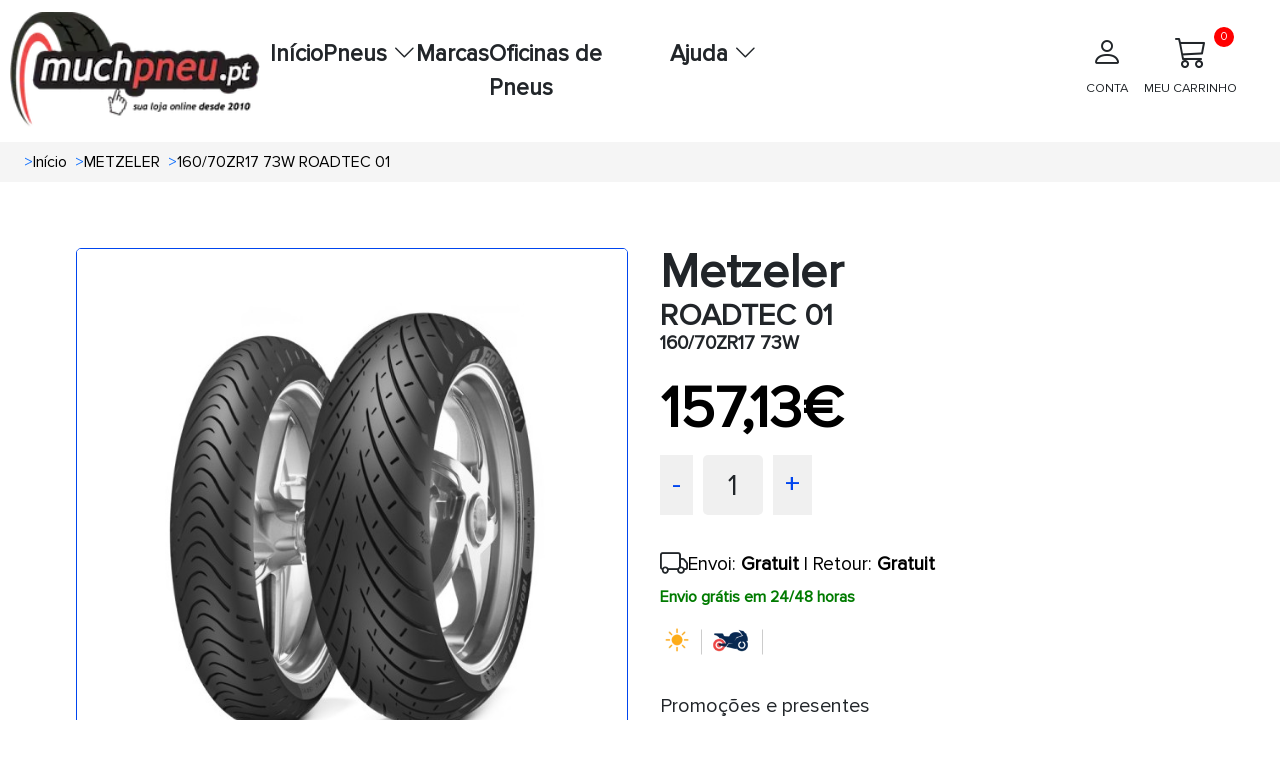

--- FILE ---
content_type: text/html; charset=UTF-8
request_url: https://muchpneu.pt/pneus/112841-16070zr17-73w-roadtec-01.html
body_size: 11611
content:
<!doctype html>
<html lang="pt">
    <head><script>(function(w,i,g){w[g]=w[g]||[];if(typeof w[g].push=='function')w[g].push(i)})
(window,'GTM-PGRDM8S','google_tags_first_party');</script><script>(function(w,d,s,l){w[l]=w[l]||[];(function(){w[l].push(arguments);})('set', 'developer_id.dYzg1YT', true);
		w[l].push({'gtm.start':new Date().getTime(),event:'gtm.js'});var f=d.getElementsByTagName(s)[0],
		j=d.createElement(s);j.async=true;j.src='/on0x/';
		f.parentNode.insertBefore(j,f);
		})(window,document,'script','dataLayer');</script>
                    <meta charset="utf-8">
                        <meta name="viewport" content="width=device-width, initial-scale=1.0, maximum-scale=5.0">
            <meta http-equiv="X-UA-Compatible" content="IE=edge">
            <title>
                                    Pneus METZELER 160/70ZR17 73W ROADTEC 01
                            </title>
            <meta name="description" content= "Compre pneus METZELER 160/70ZR17 73W ROADTEC 01 pelo preço mais baixo,  rodas METZELER on-line a partir de 157.13€. Envio grátis em 24 horas" />
            <link rel="icon" type="image/vnd.microsoft.icon" href="/images/favicon.ico"/>
            <link rel="preload" as="style" onload="this.onload=null;this.rel='stylesheet'" href="https://cdn.jsdelivr.net/npm/bootstrap@5.3.3/dist/css/bootstrap.min.css" integrity="sha384-QWTKZyjpPEjISv5WaRU9OFeRpok6YctnYmDr5pNlyT2bRjXh0JMhjY6hW+ALEwIH" crossorigin="anonymous">
            <link rel="stylesheet" href="/css/base.min.css?20251215074534">
            <link rel="preload" href="/fonts/proximanova_regular.woff2" as="font" type="font/woff2" crossorigin>
            <link
            rel="preload" as="style" onload="this.onload=null;this.rel='stylesheet'" href="https://cdn.jsdelivr.net/npm/bootstrap-icons@1.10.5/font/bootstrap-icons.min.css">
                                    <script src="/js/traduction.js?20250930135504"></script>
            <link rel="dns-prefetch" href="//stackpath.bootstrapcdn.com">
            <link rel="preconnect" href="//www.googletagmanager.com">
            <link rel="preconnect " href="//www.googletagservices.com">
            <link rel="dns-prefetch" href="//live.sequracdn.com">
            <link rel="dns-prefetch" href="//cdn-cookieyes.com">
            <link rel="preconnect" href="https://cdn-cookieyes.com" crossorigin>
            <link rel="dns-prefetch" href="//directory.cookieyes.com">
            <link rel="preconnect" href="https://directory.cookieyes.com" crossorigin>
            <link rel="dns-prefetch" href="//log.cookieyes.com">
            <link rel="preconnect" href="https://log.cookieyes.com" crossorigin>
            <link rel="stylesheet" href="/css/select2.min.css?20250930135436">
            <link rel="stylesheet" href="/css/select2-bootstrap4.min.css?20250930135436">
                <link rel="stylesheet" href="/css/showProduct/showProducts.min.css?20251006104641">
                                                                                <link rel="alternate" hreflang="x-default" href="https://www.muchoneumatico.com/neumaticos/112841-16070zr17-73w-roadtec-01.html"/>
                            <link rel="alternate" hreflang="es-ES" href="https://www.muchoneumatico.com/neumaticos/112841-16070zr17-73w-roadtec-01.html">
                                                                <link rel="alternate" hreflang="pt-PT" href="https://muchpneu.pt/pneus/112841-16070zr17-73w-roadtec-01.html">
                                                                                    <link rel="alternate" hreflang="fr-FR" href="https://muchpneu.fr/pneus/112841-16070zr17-73w-roadtec-01.html">
                                        <link rel='canonical' href="https://muchpneu.pt/pneus/112841-16070zr17-73w-roadtec-01.html">
                                
    
<script>

    window.dataLayer = window.dataLayer || [];
    dataLayer.push({
        event: "view_item",
        loginStatus: "logged out",
        userId: null,
        pageCategory: "product",
        ecommerce: {
            currency: "EUR",
            
                                    value: 157.13,
            items: [
                {
                    item_name: "160/70ZR17 73W ROADTEC 01",
                    item_id: "MCHPT112841",
                    price: 157.13,
                                        item_brand: "METZELER",
                    item_category: "Moto",
                    medida: "160/70R17"
                }
            ]
        }
    });
    var google_tag_params = {
        ecomm_prodid: "MCHPT112841",
        ecomm_pagetype: "product",
        ecomm_totalvalue: 157.13
    };
</script>
                            <script>
    (function (w, d, s, l, i) {
        w[l] = w[l] || [];
        w[l].push({'gtm.start': new Date().getTime(), event: 'gtm.js'});
        var f = d.getElementsByTagName(s)[0],
            j = d.createElement(s),
            dl = l != 'dataLayer' ? '&l=' + l : '';
        j.async = true;
        j.src = 'https://www.googletagmanager.com/gtm.js?id=' + i + dl;
        f.parentNode.insertBefore(j, f);
    })(window, document, 'script', 'dataLayer', 'GTM-PGRDM8S');
</script>
                                        <style>:root
            {
                                    --primary-color
                    : #EC1B23
                    ;
                                    --dark-primary-color
                    : #2E2D28
                    ;
                                    --light-primary-color
                    : #fc5c61
                    ;
                                    --box-shadow
                    : 0 0 0 0.2rem rgba(239, 61, 61, 0.5)
                    ;
                            }
        </style>
                <style>
        @font-face {
            font-family: "proximanova-regular";
            src: url("/fonts/proximanova_regular.woff2") format("woff2");
            font-style: normal;
            font-display: swap;
        }
        .driverreviews-widget__no-ratings {
            display: none;
        }
        body {
            font-family: 'proximanova-regular', sans-serif;
        }
    </style>
</head>
<body onload="ofuscarLinks()">
            <noscript>
            <iframe src="https://www.googletagmanager.com/ns.html?id=GTM-PGRDM8S" height="0" width="0" style="display:none;visibility:hidden"></iframe>
        </noscript>
                    
    <input id="ics_current_lang" type="hidden" value=""/>
            <header>
    <div class="container_header position-relative">
        <div class="logo">
            <a href="/">
                                                                                                    <picture>
                                            <source srcset="/images/configure/Logo-Mucho-Portugal-2023.webp" type="image/webp">
                                        <source srcset="/images/configure/Logo-Mucho-Portugal-2023.png" type="image/png">
                    <img fetchpriority="high" src="/images/configure/Logo-Mucho-Portugal-2023.webp?20250930135439" height="auto" width="250" alt="www.muchoneumatico.com" class="logo-img"/>
                </picture>
            </a>
        </div>
        <nav class="main-nav" id="main-nav">
            <div class="menu-container">
                                                <ul class="main-menu">
                                            <li class="menu-item ">
                                                            <a class="menu-link" data-ofuscar="0" href="https://muchpneu.pt/" target="none">Início</a>
                                                    </li>
                                            <li class="menu-item has-dropdown">
                                                            <button class="menu-link dropdown-toggle" aria-expanded="false">
                                    Pneus
                                    <i class="bi bi-chevron-down"></i>
                                </button>
                                <ul class="submenu">
                                                                                                                                <li>
                                <a class="dropdown-item font-weight-bold padding4" data-ofuscar="0" href="https://muchpneu.pt/comprar-pneus/pneus-de-carro" style="font-size:16px" target="none">Pneus de carro</a>
                            </li>
                                                    <li>
                                <a class="dropdown-item font-weight-bold padding4" data-ofuscar="0" href="https://muchpneu.pt/comprar-pneus/pneus-4x4" style="font-size:16px" target="none">Pneus 4x4</a>
                            </li>
                                                    <li>
                                <a class="dropdown-item font-weight-bold padding4" data-ofuscar="0" href="https://muchpneu.pt/comprar-pneus/pneus-de-moto" style="font-size:16px" target="none">Pneus de moto</a>
                            </li>
                                                    <li>
                                <a class="dropdown-item font-weight-bold padding4" data-ofuscar="0" href="https://muchpneu.pt/comprar-pneus/pneus-de-van" style="font-size:16px" target="none">Pneus de Van</a>
                            </li>
                                                    <li>
                                <a class="dropdown-item font-weight-bold padding4" data-ofuscar="0" href="https://muchpneu.pt/comprar-pneus/pneus-de-caminhao" style="font-size:16px" target="none">Pneus de caminhão</a>
                            </li>
                                                            
                                </ul>
                                                    </li>
                                            <li class="menu-item ">
                                                            <a class="menu-link" data-ofuscar="0" href="https://muchpneu.pt/marcas" target="none">Marcas</a>
                                                    </li>
                                            <li class="menu-item ">
                                                            <a class="menu-link" data-ofuscar="0" href="https://muchpneu.pt/oficinas-de-pneus" target="none">Oficinas de Pneus</a>
                                                    </li>
                                            <li class="menu-item has-dropdown">
                                                            <button class="menu-link dropdown-toggle" aria-expanded="false">
                                    Ajuda
                                    <i class="bi bi-chevron-down"></i>
                                </button>
                                <ul class="submenu">
                                                                                                                                <li>
                                <a class="dropdown-item font-weight-bold padding4" data-ofuscar="0" href="https://muchpneu.pt/contate-nos" style="font-size:16px" target="none">Contato</a>
                            </li>
                                                            
                                </ul>
                                                    </li>
                                    </ul>
            </div>

            <div class="professional-access d-none d-md-block">
                            </div>
            <div class="header_container-actions">
                
                <div class="header-actions">
                    <div class="user-action">
                                                    <a  data-ofuscar="1" href="/usuarios/painel" rel="nofollow" class="action-label d-flex flex-column align-items-center p-2">
                                <i class="bi bi-person fs-2"></i>
                                <p>CONTA</p>
                            </a>
                                            </div>
                    <div class="cart-action d-flex align-items-center flex-column position-relative header_popup-cart">
                                                                        <a data-ofuscar="1" href="/carrinho" rel="nofollow" aria-label="Meu Carrinho" title="Meu Carrinho" class="action-label d-flex flex-column align-items-center p-2">
                            <i class="bi bi-cart3 fs-2"></i>
                            MEU CARRINHO
                            <span class="cart-count" id="totalCartBadge" data-default="0">0</span>
                        </a>
                                                <div class="showCart" style="display: none;">
                            <div class="cartList p-3" data-cantidad="0">
<input type="hidden" id="countryShortName" value="">
    <i class="bi bi-caret-up-fill position-absolute fs-4 d-block" style="color: #0045ef; top:-22px; right: 22px;"></i>
            <div class="row pt-3 pb-3 ml-2 mr-2 fontS">
            <div class="col-4">
                <img class="lazyload" style="width: 50%; height: auto;" src="/images/empty-cart.jpg?20250930135439" data-src="/images/empty-cart.jpg?20250930135439" alt="carrito" width="90" height="90"/>
            </div>
            <div class="col-8 fontSizeTextTalleres pt-4">Não há itens em seu carrinho.</div>
        </div>
    </div>
                        </div>
                                            </div>

                </div>
            </div>
        </nav>
        <button id="menu-button" class="mobile-menu-toggle"  style="color: black;" aria-label="Toggle menu">&#9776;</button>
    </div>
</header>
            <div class="modal fade" id="errorModal" tabindex="-1" aria-labelledby="errorModalLabel" aria-hidden="true">
    <div class="modal-dialog modal-dialog-centered">
        <div class="modal-content">
            <div class="modal-header headerModal">
                <h5 class="modal-title" id="errorModalLabel"></h5>
                <button type="button" class="btn-close" data-bs-dismiss="modal" aria-label="Close"></button>
            </div>
            <div class="modal-body ">
                                                <p id="errorMessage"></p>
            </div>
            <div class="modal-footer">
                <button type="button" class="btn btn-secondary" data-bs-dismiss="modal">Fechar</button>
            </div>
        </div>
    </div>
</div>
                        <section class="breadcrumbs">
                <div class="container_breadcrumbs">
                    <ol class="breadcrumb-style p-0 m-0" itemscope="" itemtype="https://schema.org/BreadcrumbList">
                                                                            <li itemprop="itemListElement" itemscope="" itemtype="https://schema.org/ListItem" class=" px-1 ">
                                <span class="text-primary ml-1 mr-1">></span>
                                <a class="ml-3"  href="/"  itemprop="item" style="text-decoration: none; color: #000; width: max-content;">
                                    <span itemprop="name">Início</span>
                                </a>
                                <meta itemprop="position" content="1"/>
                            </li>
                                                    <li itemprop="itemListElement" itemscope="" itemtype="https://schema.org/ListItem" class=" px-1 ">
                                <span class="text-primary ml-1 mr-1">></span>
                                <a class="ml-3"  href="/marcas/metzeler"  itemprop="item" style="text-decoration: none; color: #000; width: max-content;">
                                    <span itemprop="name">METZELER</span>
                                </a>
                                <meta itemprop="position" content="1"/>
                            </li>
                                                    <li itemprop="itemListElement" itemscope="" itemtype="https://schema.org/ListItem" class=" px-1 active">
                                <span class="text-primary ml-1 mr-1">></span>
                                <a class="ml-3"  href="#"  itemprop="item" style="text-decoration: none; color: #000; width: max-content;">
                                    <span itemprop="name">160/70ZR17 73W ROADTEC 01</span>
                                </a>
                                <meta itemprop="position" content="1"/>
                            </li>
                                            </ol>
                </div>
            </section>
                    <input type="hidden" name="activeAddresNew" value="" id="activeAddresNew">
    <div class="row pt-3 container_ficha_produto ">
                <div class="col-md-6 col-left-show componente_ordenador">
    <div class="product_show-left-section ">
                                                              <img src="/images/products/l/road01.webp?20251002075803" alt="160/70ZR17 73W ROADTEC 01" id="main-image" width="800" class="show_product main-image" height="800">
    </div>
    <div id="carouselExample" class="carousel slide">
        <div class="carousel-inner" id="carouselInner" style="display: flex; overflow-x: auto;">
            <div class="carousel-item active">
                <div class="d-flex">
                                                                                                                                            <a class="zoomple" target="_self">
                                                        <picture>
                                                                    <source srcset='/images/products/l/road01.webp?20251002075803' type="image/webp">
                                                                                                    <source srcset='/images/products/l/road01.jpg?20251002075803' type="image/jpg">
                                                                <img itemprop="image" width="400" height="400" class="d-block carousel-image carousel-image " data-src="/images/products/l/road01.jpg?20251002075803" alt="160/70ZR17 73W ROADTEC 01" onclick="changeImage(this.getAttribute('data-src'))" style="width: 130px; height: auto;"/>
                            </picture>
                        </a>
                                                        </div>
            </div>
        </div>
        <button id="carouselPrev" class="carousel-control-prev" type="button" onclick="prevImage()" style="position: absolute; left: 0;">
            <span class="carousel-control-prev-icon" aria-hidden="true"></span>
            <span class="visually-hidden">Previous</span>
        </button>
        <button id="carouselNext" class="carousel-control-next" type="button" onclick="nextImage()" style="position: absolute; right: 0;">
            <span class="carousel-control-next-icon" aria-hidden="true"></span>
            <span class="visually-hidden">Next</span>
        </button>
    </div>
</div>
    <div class="col-md-6 col-right-show componente_ordenador">
        
                                                                

	<div class="row">
    <div class="col-7">
        <h1 class="title_h5_div_show">Metzeler <span class="title_h3_div_show m-0">ROADTEC 01</span>
            <span class="p-show m-0">160/70ZR17 73W</span></h1>
    </div>
    <div class="col-5 opiniones"><br>
        <div class="driverreviews-widget" data-ean="8019227401691" data-type="rating"  data-review-link ></div>

    </div>
</div>

                    <div class="mt-3 p-0 text-right">
    <div class="info-antes">
                                </div>
    <div class="d-flex gap-2 align-items-center">
        <div>
            <div class=" mb-0 pt-0 pb-0 text-right">
                <span itemprop="offers" itemscope itemtype="http://schema.org/Offer">
                    <span itemprop="price" class="precio-nuevo-show " content="157.13">
                        157,13€
                    </span>
                    <span class="textHora"></span>
                    <meta itemprop="priceCurrency" content="EUR">
                    <link itemprop="availability" href="http://schema.org/InStock">
                </span>
            </div>
        </div>
            </div>
</div>
<div class="row mt-3 gap-3">
    <div class="col box-counter-cantidad">
        <div class="counter-cantidad d-flex">
            <span class="cantidad-control-page-show" style="cursor: pointer;" onclick="decrement(112841)" id="decrement">-</span>
            <span class="cantidad-box-grey-page-show" id="quantity112841">1</span>
            <span class="cantidad-control-page-show" style="cursor: pointer;" onclick="increment(112841)" id="increment">+</span>
        </div>
        <span class="text-primary" id="errorStock112841" style="display:none">não há mais estoque</span>
    </div>
                            </div>
<script>
    const checkbox = document.getElementById('checkboxProductNotification');
if (checkbox) {
    checkbox.addEventListener('click', function () {
        const notification = this.checked;
        const product = this.getAttribute('data-product');
        fetch('/neumaticos/addproductnotification', {
            method: 'POST',
            headers: {
                'Content-Type': 'application/x-www-form-urlencoded'
            },
            body: `notification=${encodeURIComponent(notification)}&product=${encodeURIComponent(product)}`
        })
        .then(response => {
            if (!response.ok) {
                throw new Error('Network response was not ok');
            }
            const html = notification
                ? translations.PRODUCT_NOTIFICATION
                : translations.PRODUCT_NOTIFICACION_CANCEL;
            const modalContent = document.getElementById('errorMessage');
            modalContent.innerHTML = html;
            const errorModal = new bootstrap.Modal(document.getElementById('errorModal'));
            errorModal.show();
        })
        .catch(error => {
            console.error('Error:', error);
            const modalContent = document.getElementById('errorMessage');
            modalContent.textContent = `Ocurrió un error al procesar la solicitud`;
            const errorModal = new bootstrap.Modal(document.getElementById('errorModal'));
            errorModal.show();
        });
    });
}
</script>
        <div class="product_show-installments mt-4 ">
        </div>
<script src="https://code.jquery.com/jquery-3.6.0.min.js"></script>
<script>
    var sequraConfigParams = {
        merchant: "muchoneumatico",
        assetKey: "wML6Mw8T0P",
        products: ["pp3"],
        scriptUri: "https://live.sequracdn.com/assets/sequra-checkout.min.js",
        decimalSeparator: ',',
        thousandSeparator: '.',
        rebranding: true
    };
    (function (i, s, o, g, r, a, m) {
        i['SequraConfiguration'] = g;
        i['SequraOnLoad'] = [];
        i[r] = {};
        i[r][a] = function (callback) {
            i['SequraOnLoad'].push(callback);
        };
        (a = s.createElement(o)),
        (m = s.getElementsByTagName(o)[0]);
        a.async = 1;
        a.src = g.scriptUri;
        m.parentNode.insertBefore(a, m);
    })(window, document, 'script', sequraConfigParams, 'Sequra', 'onLoad');
</script>
        <div class="row mt-1">
    <div class="col-12">
                    <span class=" text-right">
                <div class="d-flex gap-2 align-items-center">
                    <i class="bi bi-truck fs-3"></i>
                    <span class="text-send-free">Envoi: <b>Gratuit</b> | Retour: <b>Gratuit</b></span>
                </div>
                <span class="text-receive-it">
                                            Envio grátis em 24/48 horas
                                    </span>
            </span>
            </div>
</div>
        <div class="show-page-icons-container d-flex align-items-center gap-5">
       <div class="justify-content-start align-items-center mt-2">        
    <div class="p2_div_show d-flex align-items-center">
        <span class="img_col_2">
                                                          <span class="sprite_show icon_100" title="Verão"></span>
                    </span>
        <span class="img_col_2 ">
                                                    <span class="sprite_show M0_Rear " title="Moto" style="margin-left: -12px; margin-right: -17px; transform: scale(.6);"></span>
        </span>
                                                
        
        
        
                                                                                        
    </div>
        </div>
            <div class="col-5 d-flex align-items-center">
                    </div>
    </div>
                <p class="mt-4 fs-5">Promoções e presentes</p>
<hr>
<div class="row">
                <div class="show-page-div-3-button d-flex justify-content-start align-items-center">
                            </div>
</div>
    </div>

    </div>
    <section class="tabs_show ">
        <div id="showToCompare">
                                                            </div>
                    <div class="pageShowTabs_tabs-container">
    <button class="pageShowTabs_tab-link active  " id="opiniones" onclick="showTabContent(event, 'opinionesTab')">OPINIONES</button>
    <button class="pageShowTabs_tab-link" id="info" onclick="showTabContent(event, 'informacion')">
        INFORMAÇÃO
    </button>
                                                                                                                                                                                                                           <button class="pageShowTabs_tab-link" onclick="showTabContent(event, 'description')">
            DESCRIÇÃO
        </button>
        <button class="pageShowTabs_tab-link" onclick="showTabContent(event, 'recomendado')">
        RECOMENDADO</button>
    <button class="pageShowTabs_tab-link" onclick="showTabContent(event, 'talleres')">OFICINAS</button>
</div>
<div id="opinionesTab" class="pageShowTabs_tab-content" style="display: block;">
    <div class="driverreviews-widget" data-show-external-review-link data-ean="8019227401691"
     data-type="combined-review"></div>
<script>
    document.addEventListener('DOMContentLoaded', function () {
        setTimeout(function () {
            var noRatingsWidget = document.querySelector('.driverreviews-widget__no-ratings');
            const opiniones = document.querySelector('#opiniones');
            if (opiniones) {
                opiniones.style.display = "block";
                if (noRatingsWidget) {
                    var combinedReview = document.querySelector(".driverreviews-widget--combined-review");
                    const reviewCountElement = document.querySelector('.driverreviews-widget__review-count');
                    if (reviewCountElement) {
                        const reviewCount = reviewCountElement.textContent || reviewCountElement.innerText;
                        if (reviewCount == 0) {
                            combinedReview.style.display = "none";
                            document.querySelector('#opiniones').style.display = "none";
                            document.querySelector('#opinionesTab').style.display = "none";
                            const info = document.querySelector('#info');
                            if (info) {
                                info.classList.add('active');
                                document.querySelector('#informacion').style.display = "block";
                            }
                        }
                    }
                }
            }
        }, 1000);
    });
</script>
</div>
<div id="informacion" class="pageShowTabs_tab-content" style="display:none">
    <div class="pageShowTabsInformation-left-column">
        <p><p align="justify"><a href="https://muchpneu.pt/marcas/metzeler">Metzeler</a> é uma marca de pneus especializada em motos, oferecendo pneus de alta qualidade para todas as situações de condução. Os pneus Metzeler proporcionam excelente aderência, longa vida útil e estabilidade em alta velocidade, tornando-os uma escolha <strong>ideal para motociclistas exigentes</strong>.</p>
<p align="justify">Esta renomada <strong>empresa alemã pertencente à Pirelli</strong> é capaz de fabricar e vender pneus de alta qualidade para motos e scooters, estabelecendo-se como referência para todos os entusiastas do mundo das duas rodas.</p>
</p>
    </div>
</div>
<div id="description" class="pageShowTabs_tab-content" style="display:none">
  <div class="pageShowTabsInformation-left-column">
                    <h2 >Características de <strong>METZELER ROADTEC 01 160/70R17 73 W</strong></h2>

<p>El <strong>Roadtec 01</strong> de <strong>Verão</strong>  pertenece al segmento <strong>PREMIUM</strong> del fabricante <strong>Metzeler</strong> , cuenta con unas medidas de  <strong>160/70R17 73 W</strong>  ideales para su uso en motocicletas.</p>
<p>A diferencia de los coches, los neumáticos para motos no tienen una banda de rodadura perfectamente plana. Además, como hemos visto antes, según el tipo, pueden presentar una superficie completa o parcialmente lisa, o también ranuras y tacos, para mejorar el agarre y aprovechar al máximo la tracción de la moto, scooter o ciclomotor.</p>
<p>El neumático <strong>METZELER ROADTEC 01 160/70R17 73 W</strong> cuenta con una anchura de  <strong>160</strong> milímetros, un perfil de <strong>70</strong> mm y un diámetro de <strong>17</strong> pulgadas.</p>

<p>Esta rueda tiene un índice de carga de <strong>73</strong>, con este índice de carga es posible soportar un peso de <strong>365</strong> kilogramos.</p>
<p>La velocidad máxima a la que puede circular el  <strong>METZELER ROADTEC 01 160/70R17 73 W</strong> es de<strong>270</strong> kilómetros por hora, según nos indica el símbolo de velocidad <strong>W</strong>.</p>

<h3 >Otras consideraciones</h3>
    <p>Si buscas la máxima calidad y prestaciones en un neumático de moto, el  <strong>Roadtec 01</strong>  de  <strong>Metzeler</strong>  es el neumático que estabas buscando. Este neumático de <strong>Verão</strong> de  <strong>Metzeler</strong>  es sin duda la mejor opción en cuanto a calidad para tu moto.</p>

<p>Para saber qué medida es adecuada para tu moto, controla las indicaciones del fabricante que aparecen en tu libreta de inspección técnica. Podrás verificar dicha medida, buscando el código de identificación que se compone de cinco grupos de números y letras.</p>
<p>Compra tus neumáticos de moto de la marca  <strong>Metzeler</strong> al precio más bajo del mercado.</p>
                </div>
</div>
<div id="caracteristicas" class="pageShowTabs_tab-content" style="display:none">
    <div class="pageShow_tabs-container">
    <div class="pageShow_tabs">
                                                                                                                                                                                                                                                                                                                                                                        </div>
                                                                                                                                                                                                                    </div>
</div>
<div id="recomendado" class="pageShowTabs_tab-content" style="display:none">
    <h2>PRODUTOS SIMILARES AO 160/70ZR17 73W ROADTEC 01</h2>
        <div class="m-mg-5 m-0 ">
                    <div id="imageModal" class="modal">
    <span class="close" onclick="closeImageModal()">&times;</span>
    <img class="modal-content_img" id="modalImage">
</div>
                    
        <input
    type="hidden" name="idManufacturer" id="idManufacturer" value="26">
        <div class="page_result-cont_div">
        <div class="">
            <div class="row justify-content-between">
                <div class="page_result-cont_div_col_1">
                    <div class="gap-2 d-flex flex-column justify-content-between h-100">
                                                <div class="col-12 img_logo_div_result">
                            <picture>
                                <img alt="DUNLOP" width="100%" height="auto" src="/images/manufacturers/s/DUNLOP.jpg?20250930135440" loading="lazy"/>
                            </picture>

                        </div>
                        <div class="col-12  col-neumatico_img " style="width: 120px; height: 120px; position: relative;">
                                                                                                                                                                                                                                                                                                                                                                                <picture>
                                                                    <source srcset="/images/products/s/road5.webp?20251002075804" type="image/webp">
                                                                
                                    <source srcset='/images/products/s/road5.jpg?20251002075804' type="image/jpg">
                                                                <img style="cursor: pointer;" onclick="openImageModal(this)" class="neumatico_img lazyload" id="product_107924_1" data-src="/images/products/l/road5.jpg?20251002075802" width="120" height="auto" alt="160/70ZR17 73W SPORTMAX ROADSMART IV 160/R17" loading="lazy">
                            </picture>
                        </div>
                        <div class="col-12 mt-3 p-0">
                            <span class="button_check_box">
                                                                <input type="checkbox" class="to_compare" name="ch-107924" id="ch-107924" data-id="107924" data-typeproduct="pneus" data-url="/pneus/comparar"  aria-label="Checkbox for following text input">
                                <label for="ch-107924">
                                    Comparar
                                </label>
                            </span>
                                                                                </div>
                    </div>
                </div>
                <div class=" page_result-cont_div_col_2 d-flex flex-column justify-content-between">
                                        
                                                                                                                                                                                                                                                                                                                                                                                                                                                                                                                                                                                
                                        <div>
                        <a href="/pneus/107924-16070zr17-73w-sportmax-roadsmart-iv.html">
                            <p class="title_h5_div_result m-0 lh-1" title="SPORTMAX ROADSMART IV">
                                SPORTMAX ROADSMART IV
                            </p>
                            <p class="title_p1_div_result m-0 lh-1" title='160/70ZR17 73W'>
                                160/70ZR17 73W
                            </p>
                        </a>
                        <div class="justify-content-start d-flex gap-1">
    <div class="p2_div_show d-flex align-items-center flex-wrap">
                        <span class="img_col_2 ">
                                        <span class="sprite_show icon_100" title="Verão"></span>
            
        </span>
                                                    <span class="sprite_show M0_Rear border_right" title="Moto" style="margin-right: -12px; margin-left: -6px;"></span>

                                        
        
        
                                        
                        
    
    </div>


</div>
                        </div>
                                            <div class="p3_div_result mt-4">
                        <div class="driverreviews-widget" data-ean="4038526066343" data-type="rating"  data-review-link ></div>

                    </div>
                     
                </div>

                <div class=" page_result-cont_div_col_3 ">
                    <div class="div-3-button d-flex column-gap-2 flex-wrap">
                                        

</div>
                </div>

                <div class=" page_result-cont_div_col_4 product-info-box ">
                    <div class="m-0 p-0 text-right">
                        <div class="info-antes">
                                                            <div class="precio-nuevo mb-0 pt-0 pb-0 text-right" content="160.68719924927">160,69
                                    €
                                </div>
                                                    </div>
                    </div>
                                        <div class="uds-en-stock text-right">
                                                                                                                                <span class="text-warning">1 unidades em estoque</span>
                        <br>
                        <span class="text-right d-flex align-items-center justify-content-end gap-1">
                            <i class="bi bi-truck fs-4"></i>
                            <span class="recibelo-manana">
                                                                                                    Envio grátis em 24/48 horas
                                                                                    </span>
                    </div>
                    <div class="my-3 h-auto">
                        <button onclick="location.href='/pneus/107924-16070zr17-73w-sportmax-roadsmart-iv.html'" class="btn-ficha-producto text-center py-2">
                            <i class="bi bi-file-earmark-text page_result_mov-icon"></i>
                            Ficha de Produto
                        </button>
                    </div>
                    <div class="d-flex row-cantidad mb-0 p-0 align-items-end justify-content-end gap-3" id="cantidadRow">
                        <div class=""></div>
                        <div class="">
                            <p class="text-cantidad text-center">Quantidade:</p>
                            <div class="cantidad m-0">
                                <span class="cantidad-control" onclick="decrement(107924)" id="decrement">-</span>
                                <span class="cantidad-box-grey" id="quantity107924">1</span>
                                <span class="cantidad-control" onclick="increment(107924)" id="increment">+</span>
                            </div>
                            <input type="hidden" name="totalStock" id="totalStock107924" value="1">
                        </div>
                        <div class="d-flex justify-content-end">
                                                                                                <button class="btn-carrito-page-result ms-auto add addCart"
                                            data-id="107924"
                                            data-url="/carrinho"
                                            data-googleShopping="MCHPT"
                                            data-price="160,69"
                                            data-name="160/70ZR17 73W SPORTMAX ROADSMART IV"
                                            data-manufacture="DUNLOP"
                                            data-typeVechicle="Moto"
                                            data-pagesCategory="producto"
                                            data-measure="160/R17"
                                            aria-label="160/70ZR17 73W SPORTMAX ROADSMART IV">
                                        <i class="bi bi-cart3"></i>
                                    </button>
                                                                                    </div>
                    </div>
                    <span class="text-primary font07" id="errorStock107924" style="font-size:12px;display:none">não há mais estoque</span>
                </div>
            </div>
        </div>
    </div>
                    
        <input
    type="hidden" name="idManufacturer" id="idManufacturer" value="161">
        <div class="page_result-cont_div">
        <div class="">
            <div class="row justify-content-between">
                <div class="page_result-cont_div_col_1">
                    <div class="gap-2 d-flex flex-column justify-content-between h-100">
                                                <div class="col-12 img_logo_div_result">
                            <picture>
                                <img alt="BRIDGESTONE" width="100%" height="auto" src="/images/manufacturers/s/BRIDGESTONE.jpg?20250930135440" loading="lazy"/>
                            </picture>

                        </div>
                        <div class="col-12  col-neumatico_img " style="width: 120px; height: 120px; position: relative;">
                                                                                                                                                                                                                                                                                                                                                                                <picture>
                                                                    <source srcset="/images/products/s/t32.webp?20251002075805" type="image/webp">
                                                                
                                    <source srcset='/images/products/s/t32.jpg?20251002075805' type="image/jpg">
                                                                <img style="cursor: pointer;" onclick="openImageModal(this)" class="neumatico_img lazyload" id="product_95728_2" data-src="/images/products/l/t32.jpg?20251002075803" width="120" height="auto" alt="160/70ZR17 73W T32R BATTLAX 160/R17" loading="lazy">
                            </picture>
                        </div>
                        <div class="col-12 mt-3 p-0">
                            <span class="button_check_box">
                                                                <input type="checkbox" class="to_compare" name="ch-95728" id="ch-95728" data-id="95728" data-typeproduct="pneus" data-url="/pneus/comparar"  aria-label="Checkbox for following text input">
                                <label for="ch-95728">
                                    Comparar
                                </label>
                            </span>
                                                                                </div>
                    </div>
                </div>
                <div class=" page_result-cont_div_col_2 d-flex flex-column justify-content-between">
                                        
                                                                                                                                                                                                                                                                                                                                                                                                                                                                                
                                        <div>
                        <a href="/pneus/95728-16070zr17-73w-t32r-battlax.html">
                            <p class="title_h5_div_result m-0 lh-1" title="T32R BATTLAX">
                                T32R BATTLAX
                            </p>
                            <p class="title_p1_div_result m-0 lh-1" title='160/70ZR17 73W'>
                                160/70ZR17 73W
                            </p>
                        </a>
                        <div class="justify-content-start d-flex gap-1">
    <div class="p2_div_show d-flex align-items-center flex-wrap">
                        <span class="img_col_2 ">
                                        <span class="sprite_show icon_100" title="Verão"></span>
            
        </span>
                                                    <span class="sprite_show M0_Rear border_right" title="Moto" style="margin-right: -12px; margin-left: -6px;"></span>

                                        
        
        
                                        
                        
    
    </div>


</div>
                        </div>
                                            <div class="p3_div_result mt-4">
                        <div class="driverreviews-widget" data-ean="3286341962710" data-type="rating"  data-review-link ></div>

                    </div>
                     
                </div>

                <div class=" page_result-cont_div_col_3 ">
                    <div class="div-3-button d-flex column-gap-2 flex-wrap">
                                        

</div>
                </div>

                <div class=" page_result-cont_div_col_4 product-info-box ">
                    <div class="m-0 p-0 text-right">
                        <div class="info-antes">
                                                            <div class="precio-nuevo mb-0 pt-0 pb-0 text-right" content="148.09200187683">148,09
                                    €
                                </div>
                                                    </div>
                    </div>
                                        <div class="uds-en-stock text-right">
                                                                                                                                <span class="text-success">Em estoque</span>
                        <br>
                        <span class="text-right d-flex align-items-center justify-content-end gap-1">
                            <i class="bi bi-truck fs-4"></i>
                            <span class="recibelo-manana">
                                                                                                    Envio grátis em 24/48 horas
                                                                                    </span>
                    </div>
                    <div class="my-3 h-auto">
                        <button onclick="location.href='/pneus/95728-16070zr17-73w-t32r-battlax.html'" class="btn-ficha-producto text-center py-2">
                            <i class="bi bi-file-earmark-text page_result_mov-icon"></i>
                            Ficha de Produto
                        </button>
                    </div>
                    <div class="d-flex row-cantidad mb-0 p-0 align-items-end justify-content-end gap-3" id="cantidadRow">
                        <div class=""></div>
                        <div class="">
                            <p class="text-cantidad text-center">Quantidade:</p>
                            <div class="cantidad m-0">
                                <span class="cantidad-control" onclick="decrement(95728)" id="decrement">-</span>
                                <span class="cantidad-box-grey" id="quantity95728">1</span>
                                <span class="cantidad-control" onclick="increment(95728)" id="increment">+</span>
                            </div>
                            <input type="hidden" name="totalStock" id="totalStock95728" value="5">
                        </div>
                        <div class="d-flex justify-content-end">
                                                                                                <button class="btn-carrito-page-result ms-auto add addCart"
                                            data-id="95728"
                                            data-url="/carrinho"
                                            data-googleShopping="MCHPT"
                                            data-price="148,09"
                                            data-name="160/70ZR17 73W T32R BATTLAX"
                                            data-manufacture="BRIDGESTONE"
                                            data-typeVechicle="Moto"
                                            data-pagesCategory="producto"
                                            data-measure="160/R17"
                                            aria-label="160/70ZR17 73W T32R BATTLAX">
                                        <i class="bi bi-cart3"></i>
                                    </button>
                                                                                    </div>
                    </div>
                    <span class="text-primary font07" id="errorStock95728" style="font-size:12px;display:none">não há mais estoque</span>
                </div>
            </div>
        </div>
    </div>
                    
        <input
    type="hidden" name="idManufacturer" id="idManufacturer" value="161">
        <div class="page_result-cont_div">
        <div class="">
            <div class="row justify-content-between">
                <div class="page_result-cont_div_col_1">
                    <div class="gap-2 d-flex flex-column justify-content-between h-100">
                                                <div class="col-12 img_logo_div_result">
                            <picture>
                                <img alt="BRIDGESTONE" width="100%" height="auto" src="/images/manufacturers/s/BRIDGESTONE.jpg?20250930135440" loading="lazy"/>
                            </picture>

                        </div>
                        <div class="col-12  col-neumatico_img " style="width: 120px; height: 120px; position: relative;">
                                                                                                                                                                                                                                                                                                                                                                                <picture>
                                                                    <source srcset="/images/products/s/t31.webp?20251002075805" type="image/webp">
                                                                
                                    <source srcset='/images/products/s/t31.jpg?20251002075805' type="image/jpg">
                                                                <img style="cursor: pointer;" onclick="openImageModal(this)" class="neumatico_img lazyload" id="product_95689_3" data-src="/images/products/l/t31.jpg?20251002075804" width="120" height="auto" alt="160/70ZR17 73W T31R BATTLAX 160/R17" loading="lazy">
                            </picture>
                        </div>
                        <div class="col-12 mt-3 p-0">
                            <span class="button_check_box">
                                                                <input type="checkbox" class="to_compare" name="ch-95689" id="ch-95689" data-id="95689" data-typeproduct="pneus" data-url="/pneus/comparar"  aria-label="Checkbox for following text input">
                                <label for="ch-95689">
                                    Comparar
                                </label>
                            </span>
                                                                                </div>
                    </div>
                </div>
                <div class=" page_result-cont_div_col_2 d-flex flex-column justify-content-between">
                                        
                                                                                                                                                                                                                                                                                                                                                                                                                                                                                
                                        <div>
                        <a href="/pneus/95689-16070zr17-73w-t31r-battlax.html">
                            <p class="title_h5_div_result m-0 lh-1" title="T31R BATTLAX">
                                T31R BATTLAX
                            </p>
                            <p class="title_p1_div_result m-0 lh-1" title='160/70ZR17 73W'>
                                160/70ZR17 73W
                            </p>
                        </a>
                        <div class="justify-content-start d-flex gap-1">
    <div class="p2_div_show d-flex align-items-center flex-wrap">
                        <span class="img_col_2 ">
                                        <span class="sprite_show icon_100" title="Verão"></span>
            
        </span>
                                                    <span class="sprite_show M0_Rear border_right" title="Moto" style="margin-right: -12px; margin-left: -6px;"></span>

                                        
        
        
                                        
                        
    
    </div>


</div>
                        </div>
                                            <div class="p3_div_result mt-4">
                        <div class="driverreviews-widget" data-ean="3286341054712" data-type="rating"  data-review-link ></div>

                    </div>
                     
                </div>

                <div class=" page_result-cont_div_col_3 ">
                    <div class="div-3-button d-flex column-gap-2 flex-wrap">
                                        

   <div class="mb-0" style="border: 2px solid #005D8C; border-radius: 6px; padding: 3px; color: #005D8C; font-size: calc(0.5rem + 0.4vw); height: max-content; font-weight: bold;">Recomendado</div>
</div>
                </div>

                <div class=" page_result-cont_div_col_4 product-info-box ">
                    <div class="m-0 p-0 text-right">
                        <div class="info-antes">
                                                            <div class="precio-nuevo mb-0 pt-0 pb-0 text-right" content="124.98030075073">124,98
                                    €
                                </div>
                                                    </div>
                    </div>
                                        <div class="uds-en-stock text-right">
                                                                                                                                <span class="text-success">Em estoque</span>
                        <br>
                        <span class="text-right d-flex align-items-center justify-content-end gap-1">
                            <i class="bi bi-truck fs-4"></i>
                            <span class="recibelo-manana">
                                                                                                    Envio grátis em 24/48 horas
                                                                                    </span>
                    </div>
                    <div class="my-3 h-auto">
                        <button onclick="location.href='/pneus/95689-16070zr17-73w-t31r-battlax.html'" class="btn-ficha-producto text-center py-2">
                            <i class="bi bi-file-earmark-text page_result_mov-icon"></i>
                            Ficha de Produto
                        </button>
                    </div>
                    <div class="d-flex row-cantidad mb-0 p-0 align-items-end justify-content-end gap-3" id="cantidadRow">
                        <div class=""></div>
                        <div class="">
                            <p class="text-cantidad text-center">Quantidade:</p>
                            <div class="cantidad m-0">
                                <span class="cantidad-control" onclick="decrement(95689)" id="decrement">-</span>
                                <span class="cantidad-box-grey" id="quantity95689">1</span>
                                <span class="cantidad-control" onclick="increment(95689)" id="increment">+</span>
                            </div>
                            <input type="hidden" name="totalStock" id="totalStock95689" value="9">
                        </div>
                        <div class="d-flex justify-content-end">
                                                                                                <button class="btn-carrito-page-result ms-auto add addCart"
                                            data-id="95689"
                                            data-url="/carrinho"
                                            data-googleShopping="MCHPT"
                                            data-price="124,98"
                                            data-name="160/70ZR17 73W T31R BATTLAX"
                                            data-manufacture="BRIDGESTONE"
                                            data-typeVechicle="Moto"
                                            data-pagesCategory="producto"
                                            data-measure="160/R17"
                                            aria-label="160/70ZR17 73W T31R BATTLAX">
                                        <i class="bi bi-cart3"></i>
                                    </button>
                                                                                    </div>
                    </div>
                    <span class="text-primary font07" id="errorStock95689" style="font-size:12px;display:none">não há mais estoque</span>
                </div>
            </div>
        </div>
    </div>
<div class="col-12 pt-0 pt-md-4 " id="scroll-list"></div>
            </div>
</div>
<div id="talleres" class="pageShowTabs_tab-content" style="display:none">
    <div class="my-4">
        <h2>
            Encontre uma oficina perto de você para montar seus pneus.
        </h2>
    </div>
    <div class="col-12 d-lg-flex gap-2 flex-wrap justify-content-between">
    <div class="col-12 col-lg-2 mb-3">
        <select name="countryTaller" id="countryTaller" class="form-control workshops_dropdown_country fs-6" disabled aria-label="country">
                            <option value="Portugal" >Portugal</option>
                    </select>
        <input type="hidden" name="countryTaller" value="2" />
    </div>
    <div class="col-12 col-lg-3  mb-3">
        <select name="state" id="stateTaller" class="form-control workshops_dropdown fs-6" aria-label="state">
            <option class=" workshops_dropdown_option" value="">Estado</option>
                            <option value="Almada" >Almada</option>
                            <option value="Aveiro" >Aveiro</option>
                            <option value="Faro" >Faro</option>
                            <option value="Figueira Da Foz" >Figueira Da Foz</option>
                            <option value="Leiria" >Leiria</option>
                            <option value="Porto" >Porto</option>
                            <option value="Seixal" >Seixal</option>
                            <option value="Sintra" >Sintra</option>
                            <option value="Torre De Moncorvo" >Torre De Moncorvo</option>
                    </select>
    </div>
    <div class="col-12 col-lg-3  mb-3">

        <select name="town" id="townTaller" class="form-control workshops_dropdown fs-6" aria-label="town">
            <option value="">Cidade</option>
                    </select>
    </div>
    <div class="col-12 col-lg-3  mb-3">
        <input class="form-control workshops_dropdown_input fs-6" type="text" id="cpTaller" name="cpTaller" pattern="([A-Za-z]{2})?[0-9]{3,5}([- ]?[0-9]{3,4})?" placeholder="Código postal">
    </div>
    <input type="hidden" value="0" id="taller" name="taller">
</div>
<div class="button-container mt-3">
    <div id="btnMoreProducts">
        <button type="button" disabled="disabled" class="btn text-white workshops_search-button" id="showTaller" style="background-color: #0045EF;">
            mostrar talleres cercanos
        </button>
            </div>
    <div class="progress m-auto d-none">
        <div class="progress-bar progress-bar-striped progress-bar-animated bg-primary p-3" role="progressbar" aria-valuenow="100" aria-valuemin="0" aria-valuemax="100" style="width: 100%">
            Carregando resultados
        </div>
    </div>
</div>
<div class="row">
    <div class="col-12 px-1 mb-4" id="div2"></div>
</div>
    <script src="/js/resultTaller.js?20250930135504" defer></script>
    <div id="textState"></div>
    <div id="listTaller"></div>
        <div class="row mt-4">
        <div class="col-12 px-1 mb-4" id="div2"></div>
    </div>
            <script src="/js/searchTaller.js?20250930135504" defer></script>
        <script src="/js/selectAddresses.js?20251112155428" defer></script>
                <link rel="stylesheet" href="/css/workshopSearchResultsProv.css?20251020080107">
    </div>
            </section>
            <script src="/js/ficha_producto.min.js?20250930135504" defer></script>

    <script type="application/ld+json">
            
    {
   "@context": "https://schema.org",
   "@graph": [
     {
       "@type": "Organization",
       "@id": "https://muchpneu.pt/#organization",
       "name": "MuchoNeumatico",
       "url": "https://muchpneu.pt/",
       "logo": {
         "@type": "ImageObject",
         "url": "https://muchpneu.pt/images/configure/Logo-Mucho-Portugal-2023.webp"
       },
                },
     {
       "@type": "Product",
       "@id": "https://muchpneu.pt/pneus/112841-16070zr17-73w-roadtec-01.html#product",
       "name": "160/70ZR17 73W ROADTEC 01",
       "url": "https://muchpneu.pt/pneus/112841-16070zr17-73w-roadtec-01.html",
       "image": "https://muchpneu.pt/images/products/l/road01.jpg",
       "description": "Compre pneus METZELER 160/70ZR17 73W ROADTEC 01 pelo preço mais baixo,  rodas METZELER on-line a partir de [*price*]€. Envio grátis em 24 horas",
       "brand": {
         "@type": "Brand",
         "name": "METZELER"
       },
       "model": "Roadtec 01",
       "sku": "MCHPT112841",
       "gtin13": "8019227401691",
       "offers": {
         "@type": "Offer",
         "priceCurrency": "EUR",
         "price":157.13,
         "availability": "https://schema.org/InStock",
         "url": "https://muchpneu.pt/pneus/112841-16070zr17-73w-roadtec-01.html",
         "seller": { "@id": "https://muchpneu.pt/#organization" },
         "shippingDetails": [{
                            "@type": "OfferShippingDetails",
                            "shippingDestination": {
                                "@type": "DefinedRegion",
                                "addressCountry": "PT"
                            },
                            "shippingRate": {
                                "@type": "MonetaryAmount",
                                "value": "0.00",
                                "currency": "EUR"
                            }
                        }],
         "hasMerchantReturnPolicy": {
           "@type": "MerchantReturnPolicy",
           "merchantReturnDays": 60,
           "returnFees": "https://schema.org/FreeReturn"
         }
       }
     }
   ]
 }
</script>
            <script src="/js/productList/compare.js?20250930135504"></script>
                <footer>
    <div class="home_container_footer pt-4 ">
        <div class="container_footer">
            <div class="footer-top">
                <div class="d-flex flex-wrap gap-3 pl-4 pr-4 d-lg-flex ">
                                        <div id="logo-bbva" class="col">
                        <span style=" transform: scale(0.6);">
                            <span class="sprite_show logo_BBVA"></span>
                        </span>
                    </div>
                                        <div id="logo-confianza" class="col">
                        <span style=" transform: scale(0.6);">
                            <span class="sprite_show logo_confianza_online"></span>
                        </span>
                    </div>
                                        <div id="logo-cooper" class="col d-flex justify-content-end">
                        <a href="/certificado-cooper-tires" data-ofuscar="1" target="_self" aria-label="logo-cooper" title="logo-cooper">
                            <span style=" transform: scale(0.6);">
                                <span class="sprite_show logo_cooper_tires"></span>
                            </span>
                        </a>
                    </div>
                    <div id="logo-continental" class="col d-flex">
                        <a href="/continental-approved-webshop" data-ofuscar="1" aria-label="logo-continental" title="logo-continental">
                            <span style=" transform: scale(0.6);">
                                <span class="sprite_show logo_aproved_continental"></span>
                            </span>
                        </a>
                    </div>
                                    </div>
            </div>
        </div>
    </div>
        <div class="home_container_footer2 pt-4 pb-5">
        <div class="container_footer2">
            <div class="footer-bottom">
                                                    <div class="footer-column footer-column-1">
                        <div class="footer-content">
                            <p class="footer_h3">Marcas em destaque</p>
                            <ul class="footer-ul-text">
                                                                            <li>
                    <a href="https://muchpneu.pt/marcas/continental" data-ofuscar="0" target="_blank" class="footer-links">Pneus Continental
                    </a>
                </li>
                            <li>
                    <a href="https://muchpneu.pt/marcas/michelin" data-ofuscar="0" target="_blank" class="footer-links">Pneus Michelin
                    </a>
                </li>
                            <li>
                    <a href="https://muchpneu.pt/marcas/bridgestone" data-ofuscar="0" target="_blank" class="footer-links">Pneus Bridgestone
                    </a>
                </li>
                            <li>
                    <a href="https://muchpneu.pt/marcas/hankook" data-ofuscar="0" target="_blank" class="footer-links">Pneus Hankook
                    </a>
                </li>
                            <li>
                    <a href="https://muchpneu.pt/marcas/yokohama" data-ofuscar="0" target="none" class="footer-links">Pneus Yokohama
                    </a>
                </li>
                        
                            </ul>
                        </div>
                    </div>
                                    <div class="footer-column footer-column-2">
                        <div class="footer-content">
                            <p class="footer_h3">¿Qué necesitas?</p>
                            <ul class="footer-ul-text">
                                                                            <li>
                    <a href="https://muchpneu.pt/comprar-pneus/pneus-de-inverno" data-ofuscar="0" target="_blank" class="footer-links">Pneus de Inverno
                    </a>
                </li>
                            <li>
                    <a href="https://muchpneu.pt/comprar-pneus/pneus-low-cost" data-ofuscar="0" target="none" class="footer-links">Pneus Low Cost
                    </a>
                </li>
                            <li>
                    <a href="https://muchpneu.pt/comprar-pneus/pneus-de-verao" data-ofuscar="0" target="none" class="footer-links">Pneus de Verão
                    </a>
                </li>
                        
                            </ul>
                        </div>
                    </div>
                                    <div class="footer-column footer-column-3">
                        <div class="footer-content">
                            <p class="footer_h3">Procure sua medida</p>
                            <ul class="footer-ul-text">
                                                                            <li>
                    <a href="https://muchpneu.pt/comprar-pneus/pneus-205-55-r16" data-ofuscar="0" target="_blank" class="footer-links">205/55 R16 
                    </a>
                </li>
                            <li>
                    <a href="https://muchpneu.pt/comprar-pneus/pneus-205-50-r17" data-ofuscar="0" target="none" class="footer-links">205/50 R17
                    </a>
                </li>
                            <li>
                    <a href="https://muchpneu.pt/comprar-pneus/pneus-225-45-17" data-ofuscar="0" target="none" class="footer-links">225/45 R17
                    </a>
                </li>
                        
                            </ul>
                        </div>
                    </div>
                                    <div class="footer-column footer-column-4">
                        <div class="footer-content">
                            <p class="footer_h3">Ajuda </p>
                            <ul class="footer-ul-text">
                                                                            <li>
                    <a href="https://muchpneu.pt/garantia-e-devolucoes" data-ofuscar="0" target="_blank" class="footer-links">Garantia e devoluções
                    </a>
                </li>
                            <li>
                    <a href="https://muchpneu.pt/maps-do-site" data-ofuscar="0" target="_blank" class="footer-links"> Mapa da web 
                    </a>
                </li>
                            <li>
                    <a href="https://muchpneu.pt/condicoes-gerais-de-venda" data-ofuscar="0" target="_blank" class="footer-links">Condições gerais de venda
                    </a>
                </li>
                        
                            </ul>
                        </div>
                    </div>
                            </div>
            <div class="d-block d-md-none footer-bottom3 pb-4 pt-4 mb-4">
                <div class="row justify-content-center">
                    <div class="col-sm-auto text-center">
                                                                                                                                                    <picture>
                                                            <source srcset="/images/configure/Logo-Mucho-Portugal-2023.webp" type="image/webp">
                                                        <source srcset="/images/configure/Logo-Mucho-Portugal-2023.png" type="image/png">
                            <img fetchpriority="high" src="/images/configure/Logo-Mucho-Portugal-2023.webp?20250930135439" height="auto" width="250" alt="www.muchoneumatico.com" class="logo-img"/>
                        </picture>
                    </div>
                </div>
                <div class="row p-0 mt-5">
                    <div class="col-12 pl-3 pr-3">
                        <div class="footer-icons-and-flags d-flex justify-content-between">
                            <div class="footer-icons">
                                <a href="" aria-label="Facebook">
                                    <span class="sprite_show icon_facebook" style=" transform: scale(0.5);display: block;"></span>
                                </a>
                                                            </div>
                            <div class="footer-flags d-flex align-items-center gap-1">
                                <a href="https://www.muchoneumatico.com" aria-label="Español">
                                    <span class="sprite_show flag_es" style=" transform: scale(1);display: block;"></span>
                                </a>
                                <a href="https://muchpneu.fr" aria-label="Français">
                                    <span class="sprite_show flag_fr" style=" transform: scale(1);display: block;"></span>
                                </a>
                                <a href="https://muchpneu.pt" aria-label="Português">
                                    <span class="sprite_show flag_pt" style=" transform: scale(1);display: block;"></span>
                                </a>
                            </div>
                        </div>
                    </div>
                </div>
                <div class="row p-0">
                    <div class="col-12 footer-bottom3 pl-3 pr-3 m-0">
                        <a href="/condicoes-gerais-de-venda" class="footer-text-legal-movil" aria-label="Condiciones de venta">
                            Condições de Venda
                        </a> 
                        <a href="/aviso-legal" class="footer-text-legal-movil" aria-label="Aviso legal">
                            Aviso Legal
                        </a>
                        <a href="/politica-privacidade" class="footer-text-privacidad-movil" aria-label="Aviso legal">
                            Política de Privacidade
                        </a>
                        <div class="footer-bottom-text-mobile">
                            &copy;
                            <span class="footer-text-2024 ml-2" id="currentYearMovil"></span>
                            <a href="/politica-de-cookies" class="footer-text-cookies">Política de Cookies</a>
                        </div>
                        <div class="text-center mt-2">
                            MUCHO NEUMATICO SL Calle del Censal, Nº 12, Alginet 46230, Valencia.
                        </div>
                    </div>
                </div>
            </div>
            <div class="footer-bottom2">
                <div class="text-left logo-footer d-none d-md-block">
                    <a href="/" aria-label="Logo">
                                                <picture>
                            <source srcset="/images/configure/Logo-Mucho-Portugal-2023.webp" type="image/webp">
                            <source srcset="/images/configure/Logo-Mucho-Portugal-2023.png" type="image/png">
                            <img class="img-fluid w-100 ratio" src="/images/configure/Logo-Mucho-Portugal-2023.png" height="auto" width="206" loading="lazy" alt="www.muchoneumatico.com"/>
                        </picture>
                    </a>
                </div>
                <div class="footer-flags d-none d-md-flex align-items-center justify-content-end gap-1">
                    <a href="https://www.muchoneumatico.com" aria-label="Español">
                        <span class="sprite_show flag_es" style=" transform: scale(1);display: block;"></span>
                    </a>
                    <a href="https://muchpneu.fr" aria-label="Français">
                        <span class="sprite_show flag_fr" style=" transform: scale(1);display: block;"></span>
                    </a>
                    <a href="https://muchpneu.pt" aria-label="Português">
                        <span class="sprite_show flag_pt" style=" transform: scale(1);display: block;"></a>
                        <a href="" aria-label="Facebook">
                            <span class="sprite_show icon_facebook_desktop" style=" transform: scale(0.5);display: block;"></span>
                        </a>
                                            </div>
                </div>
            </div>
        </div>
        <div class="footer-bottom3 d-none d-md-block">
            <div class="d-flex justify-content-center align-items-center">
                <a href="/condicoes-gerais-de-venda" class="footer-text-conditions border-end border-secondary">
                    Condições de Venda
                </a> 
                <a href="/aviso-legal" class="footer-text-legal border-end border-secondary">
                    Aviso Legal
                </a>
                <a href="/politica-privacidade" class="footer-text-privacy border-end border-secondary">
                    Política de Privacidade
                </a>
                <a href="/politica-de-cookies" class="footer-text-cookies">
                    Política de Cookies
                </a> 
            </div>
            <div class="py-3 d-flex flex-column">
                <div class="d-flex gap-2 justify-content-center">
                                        <div>
                        &copy;
                        <span id="currentYear"></span>
                    </div>
                    <div>
                        MUCHO NEUMATICO SL Calle del Censal, Nº 12, Alginet 46230, Valencia.
                    </div>
                </div>
            </div>
        </div>
    </div>
    </footer>
                <script src="/js/base.min.js?20260115083843"></script>
    <script src="/js/tooltip.min.js?20250930135504" defer></script>
    <script defer src="/js/cart.min.js?20260107083145"></script>
    <script src="https://cdn.jsdelivr.net/npm/@popperjs/core@2.11.8/dist/umd/popper.min.js" integrity="sha384-I7E8VVD/ismYTF4hNIPjVp/Zjvgyol6VFvRkX/vR+Vc4jQkC+hVqc2pM8ODewa9r" crossorigin="anonymous"></script>
    <script src="https://cdn.jsdelivr.net/npm/bootstrap@5.3.3/dist/js/bootstrap.min.js" integrity="sha384-0pUGZvbkm6XF6gxjEnlmuGrJXVbNuzT9qBBavbLwCsOGabYfZo0T0to5eqruptLy" crossorigin="anonymous"></script>
                        </body></html>


--- FILE ---
content_type: text/css
request_url: https://muchpneu.pt/css/showProduct/showProducts.min.css?20251006104641
body_size: 8434
content:
.container_ficha_produto{max-width:90%;margin:0 auto;margin-top:50px}.title_h5_div_show{font-size:3rem;font-weight:900;line-height:1}.title_h3_div_show{font-size:1.9rem;font-weight:900;line-height:1;display:block;padding-top:5px}.opiniones{font-size:.8rem;line-height:1rem;margin-top:2px}.p-show{font-size:1.2rem;line-height:1.5rem;display:block}.show_valoracion{font-size:4.1rem;font-weight:900;line-height:3.8rem;color:#9f9f9f}.precio-nuevo-show{width:300px;font-size:3.7rem;font-weight:700;color:#000;margin-bottom:0;padding-top:0;line-height:3.8rem}.product_show-description{font-size:18px;line-height:1.5}.product_show-installments{font-size:20px;color:#333;margin-top:10px;display:flex;flex-direction:column}.product_show-left-section{flex:1;display:flex;width:100%;max-width:806px;max-height:806px;height:auto;position:relative;margin-bottom:20px;overflow:hidden}.show_product{max-width:100%;max-height:100%;height:auto;border:1px solid #0045ef;border-radius:5px}.icons_clima_show{border:1px solid #000;border-radius:5px;width:max-content}#carouselExample{max-width:100%;overflow:hidden;position:relative}.carousel-inner{width:100%;display:flex;overflow-x:auto;flex-wrap:nowrap}.border_right_manufacture::after{content:"";position:absolute;right:-11px;top:50%;transform:translateY(-50%);width:1px;height:100%;background-color:#ccc}#imageModal{display:none;position:fixed;z-index:1000;left:0;top:0;width:100%;height:100%;background-color:rgba(0,0,0,.8);z-index:999999}.modal-content_img{display:block;margin:auto;max-width:40%;height:auto;position:absolute;top:50%;left:50%;transform:translate(-50%,-50%)}.carousel-control-next-icon,.carousel-control-prev-icon{width:90px;height:90px;background-size:100%}.carousel-control-prev-icon{height:150px;background-image:url("data:image/svg+xml,%3csvg xmlns='http://www.w3.org/2000/svg' fill='%23333333' viewBox='0 0 16 16'%3e%3cpath stroke='%23000' stroke-width='0.5' d='M11.354 1.646a.5.5 0 0 1 0 .708L5.707 8l5.647 5.646a.5.5 0 0 1-.708.708l-6-6a.5.5 0 0 1 0-.708l6-6a.5.5 0 0 1 .708 0z'/%3e%3c/svg%3e")}.carousel-control-next-icon{height:150px;background-image:url("data:image/svg+xml,%3csvg xmlns='http://www.w3.org/2000/svg' fill='%23333333' viewBox='0 0 16 16'%3e%3cpath stroke='%23000' stroke-width='0.5' d='M4.646 1.646a.5.5 0 0 0 0 .708L10.293 8l-5.647 5.646a.5.5 0 1 0 .708.708l6-6a.5.5 0 0 0 0-.708l-6-6a.5.5 0 0 0-.708 0z'/%3e%3c/svg%3e")}.page_results_progress_bar{width:200px;height:20px;background-color:#e0e0e0;display:flex;position:relative;overflow:hidden;clip-path:polygon(5% 0%,95% 0%,100% 50%,95% 100%,5% 100%,0% 50%)}.page_results_carretera{background-color:#e3e3e3;height:100%;position:relative;clip-path:polygon(0% 0%,100% 0%,100% 100%,0% 100%)}.page_results_campo{background-color:#036;height:100%;position:relative;clip-path:polygon(0% 0%,90% 0%,100% 50%,90% 100%,0% 100%)}.page_results_text{position:absolute;width:100%;text-align:center;font-weight:700;font-size:13px;line-height:20px}.page_results_text_labels{display:flex;width:200px;margin-bottom:2px}.page_results_text_label_carretera{position:relative;left:5px}.page_results_text_label_campo{position:relative;left:60px}.page_results_text_label{font-size:12px;font-weight:700}.page_results_text{position:absolute;width:100%;text-align:center;font-weight:700;font-size:13px;line-height:20px}.page_results_color_barra_izq{color:#082952}.page_results_color_barra_der{color:#fff}.carretera-label{position:relative;top:3px}.btn-carrito-page-ficha{display:flex;align-items:center;justify-content:center;border:none;color:#fff;width:275px;height:60px;background:#0045ef 0 0 no-repeat padding-box;border-radius:6px;font-size:1.7rem;padding:0 20px;line-height:1}.page_show_barra{display:flex;align-items:center;height:40px;width:90%}.p2_div_show{padding:0 0;height:max-content}.cantidad-control-page-show{text-align:center;padding:8px 12px;font-size:1.8rem;align-items:center;letter-spacing:0;color:#0045ef;background-color:#f0f0f0}.carousel-control-next,.carousel-control-prev{position:absolute;top:50%;transform:translateY(-50%);width:50px;height:50px;border-radius:50%;display:flex;align-items:center;justify-content:center;z-index:1;opacity:1}.box-counter-cantidad{max-width:190px;height:60px}.counter-cantidad{height:100%}.carousel-control-prev{left:0}.carousel-control-next{right:0}.cantidad-box-grey-page-show{text-align:center;border:none;padding:8px 25px;margin:0 10px;border-radius:5px;font-size:30px;background-color:#f0f0f0;display:flex;align-items:center;justify-content:center}.cantidad-control-show{font-size:35px;cursor:pointer;padding:0 0;padding:12px 12px;border-radius:5px;background-color:#f0f0f0;display:flex;align-items:center;color:#0045ef}.precio-nuevo-mov{font-size:30px;font-weight:700;color:#000;margin-bottom:0;padding-top:0;line-height:30px}.product-info-box{text-align:right}.precio-antiguo-mov{font-size:14px;color:#d9534f;text-decoration:line-through;text-decoration-color:#d9534f}.precio-antiguo-show{font-size:14px;color:#d9534f;text-decoration:line-through;text-decoration-color:#d9534f;line-height:1.2rem}.product-info-box_antes_show{line-height:1.2rem}.box-dto-show{position:absolute;top:10px;left:10px;width:max-content;color:#fff;padding:5px;font-size:1.2em;border-radius:7px;z-index:10}.col-right-show{padding-top:0;padding-left:20px}.text-send-free{font-size:1.2rem;color:#000}.text-receive-it{font-size:1remx;color:#007b00;font-weight:700}.select-cuotas-sequra-show{font-family:Arial,sans-serif;font-size:24px;width:73px;height:35px;text-align:center;padding-left:5px;border:none;appearance:none;background:url('data:image/svg+xml;utf8,<svg xmlns="http://www.w3.org/2000/svg" width="22.4" height="22.4" viewBox="0 0 14 14"><path d="M1.8 3.8 L7 9 L12.2 3.8" stroke="gray" stroke-width="2.24" fill="none" /></svg>') no-repeat right 10px center;background-size:18.4px 20.4px;padding-right:30px;display:flex;align-items:center;justify-content:center;line-height:30px;border:1px solid #555;border-radius:3px}.show-page-div-3-button{gap:5px}.accordion-container{width:100%;margin:20px auto;font-family:Arial,sans-serif;display:none}.accordion-item{margin:10px 0;border-radius:5px}.accordion-header{display:flex;justify-content:space-between;align-items:center;padding:15px;background-color:#ebebeb;cursor:pointer;transition:background-color .3s;border-radius:50pc;height:26px;font-size:17px;font-weight:600;text-transform:uppercase}.accordion-header:hover{background-color:#e1e1e1}.accordion-title{font-size:16px;font-weight:700}.accordion-toggle{font-size:20px;font-weight:700;transition:transform .3s ease}.accordion-content{padding:0 15px;background-color:#fff;max-height:0;overflow:hidden;transition:max-height .3s ease,padding .3s ease}.accordion-item.open .accordion-content{max-height:max-content;padding:15px 0}.tabs_show{margin-top:10px}.pageShow_tabs-container{display:flex;flex-direction:row;padding-left:70px;margin:0 auto;padding-top:20px}.pageShow_tabs{width:30%}.pageShow_tab-link{display:block;background-color:#ccc;color:#fff;padding:25px 20px;border:none;text-align:left;width:100%;font-size:18px;cursor:pointer;position:relative;transition:background-color .3s;border-bottom:none;margin-bottom:7px;box-shadow:0 4px 6px rgba(0,0,0,.1)}.pageShow_tab-link.active{background-color:#04f}.pageShow_tab-link::after{content:"";border:solid #fff;border-width:0 3px 3px 0;display:inline-block;padding:10px;transform:rotate(-45deg);position:absolute;right:20px;top:50%;transform:translateY(-50%) rotate(-45deg)}.pageShow_tab-link:hover{background-color:#aaa}.pageShow_tab-content{width:100%;padding-left:30px}.pageShowTabs_tabs-container{display:flex;justify-content:space-around;background-color:#f5f5f5;padding:10px 0;margin-top:20px}.pageShowTabs_tab-link{background-color:#f5f5f5;border:none;outline:0;cursor:pointer;padding:14px 20px;font-size:18px;font-style:italic;font-weight:700;color:#000;transition:background-color .3s,color .3s}.pageShowTabs_tab-link.active{color:#00f;font-weight:700}.pageShowTabs_tab-link:hover{background-color:#ddd}.pageShowTabs_tab-content{padding-left:20px;padding-right:20px;border-top:1px solid #ccc;font-size:16px;display:none;padding-top:20px;max-width:90%;margin:0 auto;margin-bottom:30px}.pageShowTabsInformation-content-bloque{display:flex;flex-direction:column}.pageShowTabs_tab-content.active{display:block}.title_tabs{font-weight:700}.pageShowTabsInformation-container{display:flex;justify-content:space-between}.pageShowTabsInformation-right-column{gap:20px}.pageShowTabsInformation-brand-image{width:100%;margin-bottom:20px}.pageShowTabsInformation-brand-image-icon{width:50px;margin-bottom:20px}ul{list-style-type:none;padding-left:0}.pageShowTabsInformation-box{padding-left:40px;border-radius:10px;text-align:left}.pageShowTabsInformation-box-content{width:564px;height:249px;padding:40px!important;background:#f0f0f0 0 0 no-repeat padding-box;margin-top:40px}.contenido_bloque_izquierdo{width:60%}.contenido_bloque_derecho{width:40%;display:flex;align-items:center;justify-content:center}.contenido_bloque_izquierdo h2{display:flex;margin-right:15px;margin-left:15px}.contenido_bloque_izquierdo h2 img{margin-left:15px}.contenido_bloque_derecho img{width:50%}.pageShowTabsInformation-icon{width:50px;margin-bottom:10px}.star-review{color:#65b47c;background-color:#f0f0f0;border-radius:4px;font-size:15px}.swiper-container{width:100%;max-width:600px;margin:auto}.swiper-slide{display:flex;justify-content:center;align-items:center}.swiper-slide img{width:100%;height:auto;display:block}.swiper-pagination-bullet{bottom:0!important}.product-info-flex{display:flex;justify-content:space-between}.product h2{font-weight:600;margin:0}.product p{font-size:14px;margin:0}.componente_ordenador{display:block}.componente_movil{display:none}.product-card{background:#fff;border-radius:8px;overflow:hidden;max-width:100%;margin:auto}.carousel-container{position:relative;width:100%;margin-bottom:30px}.carousel-images{display:flex;transition:transform .3s ease;width:100%}.carousel-images img{width:100%;flex-shrink:0;object-fit:cover}.carousel-dots{position:absolute;bottom:0;left:50%;transform:translateX(-50%);display:flex;gap:5px}.carousel-dots .dot{width:10px;height:10px;background-color:transparent;border-radius:50%;cursor:pointer;border:1px solid #9f9f9f}.carousel-dots .dot.active{background-color:#9f9f9f}.product-info{padding:15px}.product-info h2{font-size:1.5rem;color:#333}.product-info .model{font-size:1.2rem;color:#555}.product-info .size{font-size:1rem;color:#777}.rating{margin-top:10px;font-size:.9rem;color:#666}.specs{margin-top:10px;font-size:.9rem}.extra-info{padding:5px 0}.extra-info .delivery{font-size:1rem;color:#28a745;margin-bottom:0}.labels{display:flex;justify-content:center;gap:10px}.label-offer,.label-recommended{font-size:.9rem;padding:5px 10px;border-radius:5px;color:#fff}.label-offer{background-color:#ff9800}.label-recommended{background-color:#007bff}.discount{font-size:1.2rem;color:#dc3545;margin-top:10px}.page_result_title_h2{font:normal normal 30px/36px Proxima Nova,sans-serif;letter-spacing:0;color:#082952;opacity:1;margin-top:50px}.page_result_title_h2_mov{font:normal normal 16px/18px Proxima Nova,sans-serif;letter-spacing:0;color:#082952;opacity:1;margin-top:7px;margin-left:30px}.button_page_result_back{width:55px;height:40px;border-radius:24px;opacity:1}.page_result_button_back{color:#082952}.page_result_row{display:flex;align-items:center;justify-content:flex-start;gap:15px;color:#082952}.page_result_span{display:flex;align-items:center;justify-content:space-between;padding:10px 15px;background-color:#fff;border-radius:24px;font-size:16px;font-weight:500;height:40px;width:149px;gap:10px}.boton-flecha{display:flex;justify-content:center;align-items:center;width:50px;height:40px;background-color:#0b3b64;border-radius:80px;color:#fff;font-size:35px;border:none;padding:0;line-height:1}.simbolo-flecha{position:relative;top:-3px}.select_order{border:1px solid #d0d0d0;width:174px;padding:10px 10px;border-radius:10px!important}.page_result_row_col{display:flex;align-items:center;justify-content:space-between;margin-top:10px}.page_result-cont_div{width:100%;height:auto;background:#fff 0 0 no-repeat padding-box;box-shadow:1px 1px 20px #00000029;border-radius:10px;opacity:1;padding:20px;margin:45px auto}.button_check_box{padding:5px 10px;background-color:#a8a8a8;border-radius:5px;color:#fff}.title_h5_div_result{font-size:22px;font-weight:700}.title_p1_div_result{font-size:22px;padding-bottom:0;margin-bottom:0}.p3_div_result_bold{font-size:50px;font-weight:700;line-height:50px}.p3_div_result{margin-top:20px;margin-bottom:0}.div3_div_result_text{height:50px}.p2_div_result{padding:0 0;height:auto}.page_result_opiniones-mov{text-align:right;font-size:11px;letter-spacing:0;color:#000;font-weight:700}.div-3-button{width:166px;margin-top:20px}.img_result{height:20px;width:auto}.decibel-text{font-size:16px;font-weight:700;color:#000;margin-left:5px}.btn_dto,.btn_offer,.btn_recomen{display:flex;justify-content:space-between;align-items:center;padding-left:10px;padding-right:10px}.btn_offer{width:174px;height:38px;background:linear-gradient(270deg,#005d8c 0,#002f46 100%);border-radius:6px;font-size:20px;font-weight:700;color:#fff;border:none}.btn_recomen{width:199px;height:38px;background:0 0;border-radius:6px;font-size:20px;font-weight:700;color:#005d8c;border:2px solid #005d8c}.btn_dto{width:174px;height:38px;background:linear-gradient(270deg,#ef6046 0,#eb1a1a 100%);border-radius:6px;font-size:20px;font-weight:700;color:#fff;border:none}.btn i{margin-left:5px}.product-info-box{text-align:right}.precio-antiguo{position:relative;top:10px;font-size:14px;color:#d9534f;text-decoration:line-through;text-decoration-color:#d9534f}.product-info-box_antes{position:relative;top:10px}.precio-nuevo{font-size:31px;font-weight:700;color:#000;margin-bottom:0;margin-top:10px;padding-top:0;line-height:50px}.ecotasa{font-size:14px;color:#666;font-weight:700}.en-stock-mov{display:flex;align-items:center;justify-content:flex-end}.uds-en-stock{font-size:14px;color:#ff7600;font-weight:700;margin-top:10px}.recibelo-manana{font-size:14px;font-weight:400;color:#007b00}.btn-ficha-producto{background-color:#002f46;border:none;border-radius:6px;width:max-content;height:40px;color:#fff;font-size:12px;margin-top:20px;padding:5px 10px}.mov-btn-carrito-page-result{border:none;color:#fff;width:80px;height:60px;background:#0045ef 0 0 no-repeat padding-box;border-radius:6px;align-items:center;justify-content:center;font-size:34px}.btn-carrito-page-result{border:none;color:#fff;width:80px;height:50px;background:#0045ef 0 0 no-repeat padding-box;border-radius:6px;display:flex;align-items:center;justify-content:center;font-size:34px}.row-cantidad{margin-top:15px}.cantidad{display:flex;align-items:top}.cantidad-box-grey{width:50px;height:50px;text-align:center;border:none;margin:0 10px;border-radius:5px;font-size:24px;background-color:#f0f0f0;display:flex;align-items:center;justify-content:center;font-weight:500}.cantidad-control{font-size:30px;cursor:pointer;padding:0 0}.text-cantidad{text-align:center;padding-top:0 0;margin:0 0;font-size:.9rem;text-align:left}.img_logo_div_result{height:65px;display:flex;align-items:center;justify-content:flex-start;padding-left:10px}.select-fabricante{padding:10px 10px;border:1px solid #9f9f9f;border-radius:11px!important}.select-modelo{padding:10px 10px;border:1px solid #9f9f9f;border-radius:11px!important}.mov_page_result_row{display:flex;justify-content:center;align-items:center;margin-top:20px;height:100%}.show_menu_filters{display:flex;justify-content:center;align-items:center}.select-cantidad{font-family:Arial,sans-serif;font-size:25px;width:82px;height:50px;text-align:center;border-radius:6px;border:none;appearance:none;background:url('data:image/svg+xml;utf8,<svg xmlns="http://www.w3.org/2000/svg" width="22.4" height="22.4" viewBox="0 0 14 14"><path d="M1.8 3.8 L7 9 L12.2 3.8" stroke="gray" stroke-width="2.24" fill="none" /></svg>') no-repeat right 10px center;background-color:#f2f2f2;background-size:22.4px 22.4px;padding-right:30px;display:flex;align-items:center;justify-content:center;line-height:30px}.select-cantidad::-ms-expand{display:none}.select-cantidad:focus{border-color:#999;outline:0}.mov_filtros-slider-wrapper{display:flex;align-items:center;overflow:hidden;width:100%;position:relative;height:40px;font-weight:500}.mov_filtros-slider-container{flex:1;overflow:hidden;max-width:100%}.mov_page_result_row_col{display:flex;align-items:center}.mov_filtros-slider-container{overflow:hidden;width:100%}.mov_filtros-slider{display:flex;gap:10px;transition:transform .3s ease-in-out}.mov_page_result_span{flex:0 0 calc(33.33% - 10px);display:inline-flex;align-items:center;padding:0 5px;background:#fff 0 0 no-repeat padding-box;border-radius:15px;white-space:nowrap;color:#0a2d55;font-weight:500}.mov_boton-flecha{background-color:transparent;border:none;font-size:40px;cursor:pointer;display:flex;align-items:center;justify-content:center;width:20px;height:100%;color:#0a2d55;font-weight:700;position:relative;top:-3px}.row-page-div-result-mov-footer{height:auto}.page_results_col img{width:45px;height:auto}.col-result-mobile-bottom{background:#fff 0 0 no-repeat padding-box;box-shadow:1px 1px 20px #00000029;opacity:1;border:none;width:325px;display:flex;justify-content:center;align-items:center;text-align:center;margin:30px auto;padding:20px;height:auto}.mov_icono_x{font-size:18px;cursor:pointer;margin-left:8px;color:#0a2d55}.h2-result-movi-logo{font-size:28px;font-weight:700;color:#000;text-align:left;letter-spacing:0;padding-top:10px;line-height:15px}.h3-result-movi-logo{font-size:20px;font-weight:700;color:#000;margin:0;text-align:left;letter-spacing:0}.p-result-movi-logo{font-size:16px;color:#000;margin:0;text-align:left;letter-spacing:0}.container-row-result-mobile{display:grid;grid-template-columns:1fr}.dto-red{width:max-content;height:28px;background:#ef4746;border-radius:4px;color:#fff;display:flex;justify-content:center;align-items:center;text-align:center;margin:0;position:absolute;top:2px;z-index:10;padding:3px;left:5px}.icons_clima{border:1px solid #000;border-radius:5px;width:100%}.btn-ficha-producto_mov{background-color:#002f46;border:none;border-radius:6px;width:125px;height:35px;color:#fff;font-size:12px}.page_result_mov-icon{font-size:17px;margin-right:8px;vertical-align:middle}.mov_page_results_barra{display:flex;align-items:center;height:40px}.mov_page_results_col{display:flex;align-items:center}.mov_page_results_labels_bar{display:flex;flex-direction:column;align-items:center}.mov_page_results_text_labels{display:flex;width:180px;margin-bottom:2px}.mov_page_results_text_label_carretera{position:relative;left:20px}.mov_page_results_text_label_campo{position:relative;left:65px}.mov_page_results_text_label{font-size:10px;font-weight:700}.mov_page_results_progress_bar{width:170px;height:20px;background-color:#e0e0e0;display:flex;position:relative;overflow:hidden;clip-path:polygon(5% 0%,95% 0%,100% 50%,95% 100%,5% 100%,0% 50%)}.mov_page_results_carretera{background-color:#e3e3e3;height:100%;width:70%;position:relative;clip-path:polygon(0% 0%,100% 0%,100% 100%,0% 100%)}.mov_page_results_campo{background-color:#036;height:100%;width:30%;position:relative;clip-path:polygon(0% 0%,90% 0%,100% 50%,90% 100%,0% 100%)}.mov_page_results_text{position:absolute;text-align:center;font-weight:700;font-size:10px;line-height:20px}.mov_page_results_color_barra_izq{color:#082952}.mov_page_results_color_barra_der{color:#fff;position:relative;left:-7px;top:-3px}.mov_carretera-label{position:relative;top:3px}.info-antes{font-weight:700}.ecotasa-mov{font-size:11px;color:#666;font-weight:700;margin-top:7px}.recibelo-manana-mov{font-size:13px;font-weight:700;color:green}.btn_dto-mov,.btn_offer-mov,.btn_recomen-mov{display:flex;justify-content:space-between;align-items:center;padding-left:10px;padding-right:10px}.btn_offer-mov{width:140px;height:33px;background:linear-gradient(270deg,#005d8c 0,#002f46 100%);border-radius:6px;font-size:15px;color:#fff;border:none}.btn_recomen-mov{width:149px;height:33px;background:0 0;border-radius:6px;font-size:14px;border:none;color:#005d8c;border:2px solid #005d8c;font-weight:600}.btn_dto-mov{width:174px;height:38px;background:linear-gradient(270deg,#ef6046 0,#eb1a1a 100%);border-radius:6px;font-size:20px;font-weight:700;color:#fff;border:none}.page_result_mov_compare_text{font-size:15px!important}.precio-nuevo-mov{font-size:30px;font-weight:700;color:#000;margin-bottom:0;padding-top:0;line-height:30px}.product-info-box{text-align:right}.precio-antiguo-mov{font-size:14px;color:#d9534f;text-decoration:line-through;text-decoration-color:#d9534f}.page_result_mov-dekltate{font-size:16px;margin-right:10px}.page_result_mov-select{padding:5px;font-size:16px;border:1px solid #ccc;border-radius:4px;background-color:#f9f9f9;appearance:none;-webkit-appearance:none;-moz-appearance:none;position:relative;padding-right:30px}.page_result_mov-select::after{content:"\25BC";position:absolute;right:10px;top:50%;transform:translateY(-50%);pointer-events:none;color:gray;font-size:16px}.page_result_mov-select:focus{outline:0;border-color:#777}.page_result_mov-select::-ms-expand{display:none}.page_result_mov-select{background-image:url("[data-uri]");background-repeat:no-repeat;background-position:right 10px center}.page_result_mov-row{display:flex;justify-content:space-between}.page_result_mov-col{flex:1;margin-right:5px;text-align:center;border:none;font-size:32px;width:82px;height:50px;background:#f0f0f0 0 0 no-repeat padding-box;border-radius:6px;color:#2f2f2f;margin-top:3px}.button_check_box_mov{padding:8px 18px;background-color:#a8a8a8;width:120px;border-top-right-radius:7px;border-bottom-right-radius:7px;color:#fff;display:flex;position:relative;left:-20px;margin-top:10px;margin-bottom:0}.page_result_mov-button_check_box_mov input[type=checkbox]{margin-right:8px}.nav-tabs{display:flex;justify-content:space-between;padding:10px 15px}.nav-item{width:calc(50% - 15px);text-align:center}.nav-link{display:block;background-color:#f3f3f3;color:#082952;border-top-left-radius:10px;border-top-right-radius:10px;transition:background-color .3s,color .3s;clip-path:none!important;border:1px solid #082952;padding:10px 5px;text-align:center}#tab-tamano-tab{border-top-left-radius:10px;border-bottom-left-radius:10px;border:1px solid #082952;background-color:#f3f3f3;color:#082952;padding-top:2px;padding-bottom:2px}#tab-tamano-tab.active{background-color:#082952;color:#fff}#tab-doble-medida-tab.active{background-color:#082952;color:#fff}#tab-doble-medida-tab{border-top-right-radius:10px;border-bottom-right-radius:10px;background-color:#f3f3f3;border:1px solid #082952;color:#082952}.p_result-dropdown{width:100%;border:1px solid #ccc;border-radius:10px;padding:0 5px;background-color:#fff;cursor:pointer;position:relative;font-family:Arial,sans-serif;height:50px;align-items:center}.p_result-dropdown-selected{display:flex;align-items:center;padding-left:10px;padding-right:10px;justify-content:space-between;position:relative;top:-5px}.p_result-dropdown-icon{width:60px;height:60px;margin-right:10px}.p_result-dropdown-icon-truck{width:60px;height:35px;margin-right:10px}.p_result-dropdown-arrow{width:30px;height:30px;background:url("../../img/home/flecha_abajo-select.jpg") no-repeat;background-size:contain}.iconArrowDown{display:inline-block;width:30px;height:30px;background:url("../../img/home/flecha_abajo-select.jpg") no-repeat;background-size:contain}#mostrarMasBtn{display:flex;align-items:center;justify-content:center;gap:5px}.p_result-dropdown-options{display:none;position:absolute;top:100%;left:0;width:100%;border:1px solid #ccc;border-radius:5px;background-color:#fff;box-shadow:0 4px 8px rgba(0,0,0,.1);z-index:100;border-bottom-left-radius:10px;border-bottom-right-radius:10px}.p_result-dropdown-option{display:flex;align-items:center;padding-left:10px;border-bottom:1px solid #e0e0e0;transition:background-color .3s ease;height:60px}.p_result-dropdown-option:hover{background-color:#f0f0f0}.p_result-dropdown-option:last-child{border-bottom:none}.p_result-dropdown-option span{font-size:14px;color:#333}.img_neumatico_menu{display:flex;justify-content:center;align-items:center;width:100%;height:100%}.img_neumatico{max-width:100%;height:auto;margin-top:10px;margin-bottom:10px}.p_result-dropdown-options.active{display:block}.menu_oculto{display:block}.p_res_nav-tabs{display:flex;justify-content:space-between;padding:10px 20px}.p_res_nav-item{width:calc(50% - 15px);text-align:center}.p_res_nav-link{display:block;background-color:#f3f3f3;color:#082952;border-top-left-radius:10px;border-top-right-radius:10px;transition:background-color .3s,color .3s;clip-path:none!important;border:1px solid #082952;padding:10px 5px;text-align:center}#p_res_tab-tamano-tab{border-top-left-radius:10px;border-bottom-left-radius:10px;border:1px solid #082952;background-color:#f3f3f3;color:#082952;padding-top:2px;padding-bottom:2px}#p_res_tab-tamano-tab.active{background-color:#082952;color:#fff}#p_res_tab-doble-medida-tab.active{background-color:#082952;color:#fff}#p_res_tab-doble-medida-tab{border-top-right-radius:10px;border-bottom-right-radius:10px;background-color:#f3f3f3;border:1px solid #082952;color:#082952}.p_res_nav-link:hover{background-color:none}#p_res_tab-tamano-tab:hover{background-color:none}#p_res_tab-tamano-tab.active:hover{background-color:none}#p_res_tab-doble-medida-tab.active:hover{background-color:none}#p_res_tab-doble-medida-tab:hover{background-color:none}.page_result-cont_div_col_1{padding-right:0;width:20%}.page_result-cont_div_col_2{padding-right:0;width:28%}.page_result-cont_div_col_3{padding-right:0;width:22%}.page_result-cont_div_col_4{padding-right:10px;width:25%}.p_result_p4_div_result{padding-left:5px;margin-top:15px;width:max-content;border:1px solid #505050;border-radius:3px;align-items:center;height:auto;padding:0 10px}.caracteristicas-container{border:1px solid #082952;padding:10px;border-radius:10px}label{font-size:1rem}.caracteristica{display:flex;justify-content:space-between;align-items:center;padding:5px 0}.caracteristica label{display:flex;align-items:center}.caracteristica input[type=checkbox]{margin-right:10px}.oculto{display:none}.product-card-recomendado{width:100%;max-width:400px;background:#fff;border-radius:10px;box-shadow:0 4px 6px rgba(0,0,0,.1);overflow:hidden;margin:20px auto}.product-image{position:relative;width:40%}.product-image img{width:100%;display:block}.discount-badge{position:absolute;top:10px;left:10px;background:red;color:#fff;padding:0 5px;font-size:13px;border-radius:5px}.product-info{padding:15px;margin:0}.product-title{font-size:1.2rem;font-weight:700;line-height:1.1;margin:0}.product-subtitle{color:#666;margin:5px 0}.product-labels{margin:10px 0;width:55%;display:flex;flex-direction:column;align-items:flex-end}.label{background:#ececec;padding:5px 10px;border-radius:5px;font-size:.8rem}.reviews-recomendado{margin-top:10px;text-align:end}.btn-link{width:113px;height:30px;background:#082952 0 0 no-repeat padding-box;border-radius:6px;color:#fff;cursor:pointer;font-size:12px;text-decoration:none}.product-features{padding:15px;display:flex;gap:20px}.product-features div{flex:1;text-align:center}.product-pricing{padding:0;text-align:end;margin:0}.product-pricing p{margin:0}.price-before{font-size:.9rem;color:#666}.price-now{font-size:34px;font-weight:700;margin:10px 0}.availability{color:green;font-size:.9rem}.product-actions{display:flex;padding:15px;justify-content:space-between;align-items:center;gap:10px}.quantity{width:33%;display:flex;flex-direction:column;align-items:center}.quantity input{width:50px;padding:5px;text-align:center}.btn-cart{background:#0045ef;color:#fff;border:none;padding:10px 20px;border-radius:5px;cursor:pointer;font-size:30px;width:max-content;height:auto}.product-content-flex{display:flex;gap:10px}.page_show_barra-recomendado{display:flex;align-items:center;height:70px;width:80%}.page_results_progress_bar-recomendado{width:145px;height:20px;background-color:#e0e0e0;display:flex;position:relative;overflow:hidden;clip-path:polygon(5% 0%,95% 0%,100% 50%,95% 100%,5% 100%,0% 50%)}.product-pricing-flex{display:flex;justify-content:space-between;padding:0 5px}.select-content{width:82px;height:50px;background-color:#f0f0f0;border-radius:6px;border:none;outline:0;font-size:25px;text-align:center;appearance:none;-webkit-appearance:none;-moz-appearance:none;background-image:url("data:image/svg+xml;charset=US-ASCII,%3Csvg xmlns='http://www.w3.org/2000/svg' viewBox='0 0 10 6' width='10' height='6'%3E%3Cpath d='M0 0l5 6 5-6z' fill='%23222222'/%3E%3C/svg%3E");background-repeat:no-repeat;background-position:right 10px center;background-size:10px 6px;padding-right:30px;box-sizing:border-box;color:#000}.product-actions-video{width:31%}.btn-comparar{width:90%;height:33px;background:#9f9f9f 0 0 no-repeat padding-box;border-radius:0 6px 6px 0;color:#fff;font-size:14px}.bloque_contenido_fijo-inferior{display:none}.container_talleres{max-width:100%;margin:auto;padding:20px}header h4{font-size:40px;margin-bottom:10px;font-weight:600}header p:nth-child(3){margin-bottom:35px;color:#555}.search-form{display:flex;gap:10px;flex-wrap:wrap;align-items:center;justify-content:space-between;margin-bottom:35px}.search-form select:nth-child(4){width:165px}.search-form select{padding:10px;border-radius:4px;width:280px;outline:0;border:1px solid #9f9f9f;appearance:none;-webkit-appearance:none;-moz-appearance:none;background-image:url("data:image/svg+xml;charset=US-ASCII,%3Csvg xmlns='http://www.w3.org/2000/svg' viewBox='0 0 10 6' width='10' height='6'%3E%3Cpath d='M0 0l5 6 5-6z' fill='%23222222'/%3E%3C/svg%3E");background-repeat:no-repeat;background-position:right 10px center;background-size:10px 6px;padding-right:30px;box-sizing:border-box;color:#000;background-color:#fff}.search-form button{background-color:#0045ef;color:#fff;border:none;padding:10px 15px;border-radius:4px;cursor:pointer;margin:0}.popup{position:absolute;background:#fff;border:1px solid #ddd;border-radius:5px;box-shadow:0 4px 6px rgba(0,0,0,.1);padding:10px;z-index:1000;width:auto;max-width:25%}.popup.hidden{display:none}.popup-content{font-size:14px}.popup-close{position:absolute;top:5px;right:10px;cursor:pointer;font-size:18px}.recommended{background-color:#89c688;padding:0;margin-bottom:0;height:80px;display:flex}.recommended-header{display:flex;align-items:center;padding-left:15px}.recommended-header p{font-weight:700;color:#fff;margin:0 0 0 10px;font-size:24px}.recommended-header i{font-size:29px;color:#fff}.recommended-details{display:flex;justify-content:space-between;padding-bottom:20px;border-bottom:1px solid #707070;flex-direction:row}.recommended-details p{margin:5px 0;font-size:20px}.recommended-details span{margin-left:30px}.recommended-details a{text-decoration:none;color:#000}.btn-talleres{background-color:#0045ef;color:#fff;border:none;padding:10px 15px;border-radius:4px;cursor:pointer;margin:0;width:auto}.results_2 h5{font-size:16px}results_1,results_2{position:relative;overflow:visible}#talleres-container-1{height:auto;margin:10px 0;position:relative;display:block}#talleres-container-2{height:auto;margin:10px 0;position:relative;display:block}.results h5{margin:20px 0;font-size:25px}.taller{background-color:#fff;border-bottom:1px solid #ddd;margin-bottom:20px;padding:15px}.taller h6{margin-bottom:10px;font-size:32px;font-weight:600;margin-bottom:15px}.taller .prices ul{list-style:none;padding-left:0}.taller p{font-size:18px;margin:0}.price-list.hidden{display:none}.prices a{text-decoration:none}.prices a i{color:#000}.prices_flex{display:flex;gap:10px;margin-top:15px}.review-flex{display:flex;justify-content:space-between;align-items:center;margin-top:15px}.prices_flex p{font-size:18px}.prices_flex p strong{font-size:18px;color:#fff;background-color:#000;padding:6px 9px;font-weight:200;border-radius:3px}.star-review{color:#65b47c;background-color:#f0f0f0;border-radius:4px;font-size:15px;margin-right:5px}.bg-logos_pagos{width:300px;height:43px;background-position:0 -1657px}.pagos_segura{background-position:0 -1515px;width:260px;height:65px}.bg-americanXpress{width:25px;height:25px;background-position:0 -1580px}.bg-billete_transf{width:42px;height:30px;background-position:0 -1605px}.bg-Mastercard{width:30px;height:23px;background-position:0 -1673px}.bg-pic_MAESTRO{width:52px;height:32px;background-position:0 -1696px}.bg-pic_MAESTRO{width:52px;height:32px;background-position:-10px -215px}.bg-pic_transferencia{width:52px;height:32px;background-position:-82px -215px}.bg-americanXpress{width:25px;height:25px;background-position:-310px -157px}.bg-Mastercard{width:30px;height:23px;background-position:-154px -215px}.moto_gris{background-position:0 -1728px;width:47px;height:34px}.moto_sube{background-position:-57px -1728px;width:58px;height:43px}.vehicle-4x4-grey{background-position:0 -1771px;width:55px;height:27px;position:relative;top:7px}.vehicle-4x4-up{background-position:0 -1798px;width:67px;height:45px}.C0{width:74px;height:65px;background-position:-609px -110px;transform:scale(.6)}.L4{width:70px;height:30px;background-position:-695px -425px;transform:scale(.6)}.L0{width:90px;height:65px;background-position:-765px -405px;transform:scale(.6)}.M0,.pic_moto_az{width:70px;height:50px;background-position:-325px -750px;transform:scale(.6)!important}.M0_Rear{width:80px;height:50px;background-position:-335px -435px;transform:scale(.6)!important}.M0_Front{width:80px;height:50px;background-position:-427px -435px;transform:scale(.6)!important}.M0_FrontRear{width:70px;height:40px;background-position:-245px -750px;transform:scale(.6)!important}.T0{width:90px;height:50px;background-position:-552px -663px}.I0{width:70px;height:50px;background-position:-775px -655px}.F0{width:70px;height:50px;background-position:-165px -665px}.p2_div_show{display:flex;align-items:stretch}.img_col_2{display:flex;align-items:center;padding-right:5px;margin-right:5px;position:relative}.img_col_2::after{content:"";position:absolute;right:-3px;top:50%;transform:translateY(-50%);width:1px;height:50%;background-color:#ccc}.pagos_segura{background:url("/images/sprite/css_sprites.webp") 0 -1515px;width:260px;height:65px;display:block}@media (max-width:1024px){.accordion-container{width:100%;margin:20px auto;font-family:Arial,sans-serif;display:block}.componente_movil{display:block}.bloque_contenido_fijo-inferior{position:fixed;bottom:0;left:0;width:100%;background-color:#fff;padding:10px;box-shadow:0 -2px 5px rgba(0,0,0,.2);z-index:9999;display:block!important;visibility:visible!important}.carousel-container{width:100%;height:480px;overflow:hidden;margin:auto}.carousel-images{width:100%;height:100%}.carousel-images img{width:100%;height:100%;object-fit:cover}.container_ficha_produto{max-width:100%;margin:0 auto}.container_ficha_produto_movile{max-width:70%;margin:0 auto}.C0{width:74px;height:47px;background-position:-609px -115px;transform:scale(.6)!important}.L0{height:50px;background-position:-765px -410px}.M0,.pic_moto_az{width:70px;height:50px;background-position:-325px -750px;transform:scale(.6)!important}.M0_Rear{width:80px;height:50px;background-position:-335px -435px;transform:scale(.6)!important}.M0_Front{width:80px;height:50px;background-position:-427px -435px;transform:scale(.6)!important}.M0_FrontRear{width:70px;height:40px;background-position:-245px -750px;transform:scale(.6)!important}.T0{width:90px;height:47px;background-position:-552px -658px}.I0{width:70px;height:45px;background-position:-775px -660px}.F0{width:70px;height:50px;background-position:-165px -665px;transform:scale(.6)!important}.blockiconVideo{margin-left:10px}.blockInfo{margin-left:0}.iconVideo{width:42px;height:28px;background-position:0 -1492px;position:relative}}@media (min-width:820px) and (max-width:1024px){.title_h5_div_show{font-size:2.3rem;font-weight:900;line-height:.5}.title_h3_div_show{font-size:1.3rem;font-weight:900;line-height:1.1rem}.p-show{font-size:1.2rem;line-height:1.2;margin-top:5px}.precio-nuevo-show{width:300px;font-size:2.8rem;font-weight:700;color:#000;margin-bottom:0;padding-top:0;line-height:3.8rem}.product_show-installments img{width:70%}}@media (max-width:768px){.compare-pulse-show-product{bottom:130px!important}.modal-content_img{display:block;margin:auto;max-width:85%;height:auto;position:absolute;top:50%;left:50%;transform:translate(-50%,-50%)}.page_results_progress_bar{width:222px;height:19px;background-color:#e0e0e0;display:flex;position:relative;overflow:hidden;clip-path:polygon(5% 0%,95% 0%,100% 50%,95% 100%,5% 100%,0% 50%)}.page_results_text_label{font-size:12px;font-weight:700}.neumatico_img{position:relative;top:20px;left:-12px}.page_result-cont_div_col_4{padding-right:10px;width:28%}header h4{display:none}.container_talleres{max-width:100%;margin:auto;padding:0}.container_talleres{max-width:100%;margin:auto;padding:0}.search-form select{padding:10px;border-radius:4px;width:100%;outline:0;border:1px solid #9f9f9f;background-color:#fff}.container_ficha_produto_movile{max-width:95%;margin:0 auto}.search-form select:nth-child(4){width:100%}.search-form button{background-color:#0045ef;color:#fff;border:none;padding:10px 15px;border-radius:50pc;cursor:pointer;margin:0 auto;width:95%}.recommended-header p{font-weight:700;color:#fff;margin:0 0 0 10px;font-size:16px}.recommended-header i{font-size:25px;color:#fff}.recommended-details{display:flex;justify-content:space-between;padding:20px 8px;border-bottom:none;flex-direction:column;background-color:#89c68834;margin-bottom:20px}.recommended-details p{margin:5px 0;font-size:15px}.recommended-details p:first-child{margin:5px 0;font-size:18px;font-weight:600}.recommended-details span{margin-left:0;font-size:14px;color:#fff;background-color:#000;padding:5px 8px;font-weight:200;border-radius:3px}.taller h6{margin-bottom:10px;font-size:22px;font-weight:600;margin-bottom:15px}.taller p{font-size:15px;margin:0}.prices_flex p strong{font-size:15px;color:#fff;background-color:#000;padding:2px 4px;font-weight:200;border-radius:3px}.prices a{text-decoration:none;font-size:14px}.review-flex{display:block;margin-top:15px}.btn-talleres{background-color:#0045ef;color:#fff;border:none;padding:6px 13px;border-radius:4px;cursor:pointer;margin:5px 0;width:auto}.taller{background-color:#fff;border-bottom:1px solid #ddd;margin-bottom:20px;padding:15px 0}#talleres-container-1{display:none}.popup-price-list li{font-size:12px}.popup{position:absolute;background:#fff;border:1px solid #ddd;border-radius:5px;box-shadow:0 4px 6px rgba(0,0,0,.1);padding:10px;z-index:1000;width:auto;max-width:90%}.bloque_contenido_fijo-inferior{position:fixed;bottom:0;left:0;width:100%;background-color:#fff;padding:10px;box-shadow:0 -2px 5px rgba(0,0,0,.2);z-index:9999;display:block!important;visibility:visible!important}.page_results_labels_bar{display:flex;flex-direction:column;align-items:center;width:33%}.filtros-row{justify-content:flex-start}.button-container-borrar-filtros{justify-content:center}.p_result_section_search_desktop{display:none}.filtros-columna{margin-top:0;background:transparent linear-gradient(180deg,#f0f0f0 0,#fff 100%) 0 0 no-repeat padding-box}.page_result_container{margin-top:0}.filtros-columna{margin-top:0}.mov_filtros-slider{display:flex;justify-content:center;align-items:center;gap:10px}.mov_page_result_span{text-align:center;display:inline-flex;align-items:center;max-width:110px}.breadcrumbs{display:none}.pageShowTabsInformation-container{flex-direction:column}.pageShowTabsInformation-left-column,.pageShowTabsInformation-right-column{flex:1}.pageShowTabsInformation-right-column{margin-top:20px}.accordion-title{font-size:14px}.accordion-toggle{font-size:18px}#opiniones{display:none!important}.accordion-title{font-size:14px}.accordion-toggle{font-size:18px}.accordion-container{display:block;padding:0 20px}.page_show_barra{display:flex;align-items:center;justify-content:space-between;height:40px;width:100%}.componente_movil{display:block;margin-top:40px}.pageShowTabsInformation-left-column{padding-right:0}.pageShowTabsInformation-left-column p{font-size:14px}.pageShowTabsInformation-box-content{width:100%;height:auto;padding:15px!important;background:#f0f0f0 0 0 no-repeat padding-box}.contenido_bloque_izquierdo{width:100%}.contenido_bloque_izquierdo p{font-size:14px}.contenido_bloque_derecho{width:100%}.contenido_bloque_derecho p{font-size:14px}.contenido_bloque_izquierdo h2{display:flex;align-items:center;margin-right:0;margin-left:0;font-size:20px;gap:10px}.contenido_bloque_izquierdo h2 img{margin-left:0;margin-bottom:0}.pageShowTabsInformation-box{padding-left:0;border-radius:10px;text-align:left}.pageShowTabsInformation-brand-image-icon{width:40px;margin-bottom:0}.pageShowTabsInformation-box-content ul li{font-size:14px}.pageShowTabsInformation-box h2{font-size:20px}.header{flex-direction:row;align-items:flex-start}.images-grid{grid-template-columns:repeat(auto-fill,minmax(100px,1fr))}.reviews-grid{grid-template-columns:1fr}.reviews-container{max-width:100%}.content{display:flex;width:100%;gap:3px;flex-direction:column}.ratings-breakdown{width:90%;margin-bottom:10px}.rating-block{width:100%}h3{font-size:12px;margin-bottom:20px;font-weight:700;letter-spacing:0}.header img{width:100px}.reviews-container{max-width:100%;margin:auto;background:#fff;padding:0}.content-starts p{font-size:12px;margin:0;color:#3e4044}.stars span{font-size:16px;color:#e67e22}.rating-row span a{margin:0;font-size:12px;color:#3e4044}.percentage{font-size:12px}.rating-row{display:flex;align-items:center;justify-content:space-between;margin-bottom:0;border-bottom:none;padding-bottom:0}.rating-stars p{font-size:12px;margin:0;color:#3e4044}.images-section h4{font-size:12px}.images-grid img{display:none}.images-grid img:first-child{display:block}.view-more{display:block;margin-top:0;color:#000;font-size:12px;margin-left:5px}.texto-section p:first-child{font-size:12px;margin:5px 0 0 0}.texto-section p{font-size:12px;margin:5px 0 0 0}.texto-section p:nth-child(3){font-size:12px;margin:10px 0 20px 0}.texto-section span{font-size:12px;font-weight:800;margin:0 0 20px 0}.review{padding:0;display:flex;flex-direction:column;gap:15px;position:relative}.reviews-section{max-width:100%;margin:auto;background:#fff;padding:0}.review-bloque-1,.review-bloque-2{width:95%}.review h4{font-size:12px;color:#333;margin-bottom:10px;font-weight:700}.review-bloque-1 p:nth-child(3){color:#9f9f9f;font-size:12px;margin:0}.review-bloque-1 p:nth-child(4){color:#9f9f9f;font-size:12px;margin:0}.stars_comentarios{color:#e67e22;font-size:12px}.review-bloque-2 p{font-size:12px;color:#9f9f9f;margin:0}.review-bloque-2 p:nth-child(5){margin-top:15px;font-weight:500;font-size:12px;color:#3e4044}.load-more{font-size:12px}}

--- FILE ---
content_type: text/css
request_url: https://muchpneu.pt/css/workshopSearchResultsProv.css?20251020080107
body_size: 3432
content:
/* -----------------------------------
   formulario de talleres
----------------------------------- */

.workshops_container {
    background-color: #fff;
    width: 100%;
    margin-top: 20px;
    margin-bottom: 0;
}

.workshops_container_result {
    background-color: #fff;
    width: 100%;
}

.workshops_h2 {
    font-size: 30px;
    margin-bottom: 20px;
    color: #000;

    font-weight: bold;
    margin-top: 30px;
}

/*-----------------------------------
   formulario de talleres
----------------------------------- */
.workshops_search-form {
    max-width: 100%;
}

.workshops_dropdown_option {
    background-color: red !important;
}

.workshops_dropdown,
.workshops_dropdown_country {
    /* width: 100%; */
    padding: 0;
    border: 1px solid #ccc;
    border-radius: 5px;
    font-size: 1rem;
    background-color: #fff;
    appearance: none;
    -webkit-appearance: none;
    -moz-appearance: none;
    background-image: url('data:image/svg+xml;utf8,<svg xmlns="http://www.w3.org/2000/svg" fill="%23000000" viewBox="0 0 24 24"><path d="M12 16l-6-6h12l-6 6z"/></svg>');
    background-repeat: no-repeat;
    background-position: right 10px center;
    background-size: 15px;
    line-height: 1.5;
    cursor: pointer;
}

.form_input_poblation {
    /* width: 100%; */
    padding: 10px;
    border: 1px solid #ccc;
    border-radius: 5px;
    font-size: 1rem;
    background-color: #fff;
    appearance: none;
    -webkit-appearance: none;
    -moz-appearance: none;

    line-height: 1.5;
    cursor: pointer;
}

.workshops_dropdown_country {
    background-color: #f4f4f4;
}

select::-ms-expand {
    display: none;
    /* Oculta cualquier flecha nativa en navegadores antiguos */
}

.workshops_search-button {
    color: #fff;
    border: none;
    padding: 10px 20px;
    font-size: 1rem;
    cursor: pointer;
    transition: background-color 0.3s;
    background: #0045ef 0% 0% no-repeat padding-box;
    height: 42px;
    /* UI Properties */
    text-align: center;

    letter-spacing: 0px;
    color: #ffffff;
    border-radius: 5px;
}

.workshops_search-button:hover {
    background-color: #003bb5;
}

@media (max-width: 768px) {
    .workshops_search-button {
        width: 100%;
        font-size: 1.3rem;
    }

    .workshops_dropdown {
        background-color: #fff !important;
        border: 1px solid #878787 !important;
        border-radius: 10px !important;
        font-size: 22px;
        padding: 10px 0;
    }

    .workshops_dropdown,
    .workshops_dropdown_country {
        /* width: 100%; */
        padding: 10px;
        border: 1px solid #878787 !important;
        border-radius: 10px !important;
        font-size: 1rem;
        background-color: #fff;
        appearance: none;
        -webkit-appearance: none;
        -moz-appearance: none;
        background-image: url('data:image/svg+xml;utf8,<svg xmlns="http://www.w3.org/2000/svg" fill="%23000000" viewBox="0 0 24 24"><path d="M12 16l-6-6h12l-6 6z"/></svg>');
        background-repeat: no-repeat;
        background-position: right 10px center;
        background-size: 15px;
        line-height: 1.5;
        cursor: pointer;
    }

    .form_input_poblation {
        border: 1px solid #878787 !important;
        border-radius: 10px !important;
        font-size: 1rem;
        background-color: #fff;
    }
}

select option {
    background-color: #fff !important;
    color: #333 !important;
}

/* Cambiar el color de fondo y texto del select */
.workshops_dropdown option {
    background-color: #fff !important; /* Fondo blanco */
    color: #333 !important; /* Texto gris oscuro */
}

/* Cambiar el color del fondo cuando se selecciona o enfoca */
.workshops_dropdown:focus option {
    background-color: #fff !important; /* Fondo blanco */
    color: #333 !important; /* Texto gris oscuro */
}

/* Opcional: cambiar el color de fondo al pasar el mouse */
.workshops_dropdown option:hover {
    background-color: #f0f0f0 !important; /* Fondo gris claro */
    color: #000 !important; /* Texto negro */
}

/* -----------------------------------
   listado de provincias

----------------------------------- */
.workshops_list {
    margin-top: 60px;
    display: grid;
    grid-template-columns: repeat(1, 1fr);
    /* Una columna por defecto */
    gap: 20px;
    /* Espaciado entre columnas y filas */
}

.workshops_list .col {
    padding: 10px;
    /* Espaciado interno de las columnas */
}

/* Media Queries para ajustar el número de columnas según el ancho */
@media (min-width: 576px) {
    /* Breakpoint para dispositivos pequeños */
    .workshops_list {
        grid-template-columns: repeat(2, 1fr);
        /* 2 columnas */
    }
}

@media (min-width: 768px) {
    /* Breakpoint para tablets */
    .workshops_list {
        grid-template-columns: repeat(3, 1fr);
        /* 3 columnas */
    }
}

@media (min-width: 992px) {
    /* Breakpoint para dispositivos medianos */
    .workshops_list {
        grid-template-columns: repeat(4, 1fr);
        /* 4 columnas */
    }
}

@media (min-width: 1200px) {
    /* Breakpoint para dispositivos grandes */
    .workshops_list {
        grid-template-columns: repeat(5, 1fr);
        /* 5 columnas */
    }
}

@media (min-width: 1600px) {
    /* Breakpoint para pantallas muy grandes */
    .workshops_list {
        grid-template-columns: repeat(6, 1fr);
        /* 6 columnas */
    }
}

/*-----------------------------------
talleres resultados busqueda
 ---------------*/

.workshops_container_h5 {
    border-top: 1px solid #ccc;
    padding: 30px 0;
    text-align: left; /* Alinear el texto a la izquierda */
    margin-left: 0; /* Eliminar margen izquierdo si existe */
}

.recommended-banner {
    background-color: #89c688;
    color: #ffffff;
    padding: 15px;
    border-radius: 5px;
    display: flex;
    justify-content: space-between;
    align-items: center;
    margin-top: 50px;
}

.recommended-banner-p {
    color: #000000;
    padding: 20px 0;
    border-bottom: 1px solid #757575;
}

.recommended-banner p {
    margin: 0;
    font-size: 1rem;
}

.title_workshop {
    font-size: 24px;
}

/* Botón "Enviar y montar aquí" */
.workshop_search_result_btn {
    width: 237px; /* Ancho fijo */
    height: 46px; /* Alto fijo */
    background-color: #0045EF;
    color: #ffffff; /* Texto blanco */
    border-radius: 6px; /* Bordes redondeados */
    border: none; /* Sin borde */
    padding: 10px 20px; /* Espaciado interno */
    font-size: 1rem; /* Tamaño de texto */
    text-align: center; /* Centrar el texto */
    cursor: pointer; /* Cambiar el cursor al pasar sobre el botón */
    display: block; /* Asegura que el botón se comporte como bloque */
    margin-top: 10px; /* Margen superior para separarlo del contenido */
}
.an-workshop_search_result_favorite {
    border-bottom: 1px solid #ddd;

    background-color: #89c68834;
    padding: 10px 20px;
}
.an-workshop_search_result_favorite-block {
    border-bottom: 1px solid #ddd;

    padding: 10px;
}

.an-workshop_search_result {
    border-bottom: 1px solid #ddd;
    padding: 15px 0;
    padding: 10px;
}

.distance-badge {
    background-color: #000;
    color: #fff;
    border-radius: 5px;
    padding: 5px 10px;
    font-size: 0.9rem;
}

.btn-primary {
    background-color: #0045ef;
    border: none;
}

.workshops_search-header-favorite {
    font-weight: bold;
    font-size: 32px;
    margin-top: 20px;
}

.workshops_search-header {
    font-weight: bold;
    font-size: 25px;
}
.workshops_search-address {
    color: #6c757d;
    font-size: 17px;
    margin-bottom: 5px;
}

.star-review {
    color: #65b47c;
    background-color: #f0f0f0;
    border-radius: 4px;
    font-size: 15px;
    margin-right: 5px;
}

.star-review {
    color: #65b47c;
    background-color: #f0f0f0;
    border-radius: 4px;
    font-size: 15px;
}

.workshop-details {
    font-size: 0.9rem;
}

.workshop-details a {
    color: #0045EF;
    text-decoration: none;
}

.workshop-details a:hover {
    text-decoration: underline;
}

.button-container {
    margin-top: 30px;
}

/*-----------------------------------
 texto abajo pagina
 ---------------*/

.workshops_text-heading {
    font-weight: bold;
    margin-bottom: 10px;
}

.workshops_text-subheading {
    font-weight: bold;
    margin-bottom: 5px;
    font-size: 20px;
}

.workshops_text-paragraph {
    margin-bottom: 15px;
}

.workshops_text-content-container {
    display: flex;
    flex-direction: row;
    justify-content: space-between;
    gap: 20px;
    margin-top: 30px;
}

.workshops_text-content-container-two {
    display: flex;
    flex-direction: row;
    justify-content: space-between;
    gap: 20px;
    margin-top: 25px;
}

.workshops_text-column {
    flex: 1;
    padding: 15px 0px;
}

.workshops_text-left-column {
    margin-right: 10px;
}

.workshops_text-right-column {
    margin-left: 10px;
}

@media (min-width: 768px) and (max-width: 1023px) {
    .workshops_title_p {
        text-align: left;
        font-size: 25px;
        line-height: 1.2;
    }
    .row-workshops-title {
        padding-left: 30px;
    }

    .workshops_container_h2 {
        margin: 0 auto;
        max-width: 100%;
        padding: 0 30px;
    }

    .an-workshop_search_result {
        margin: 0 auto;
        max-width: 100%;
        padding: 0 30px;
    }

    .recommended-banner-p {
        padding: 20px 30px;
    }

    .workshops_container_h5 {
        padding: 30px;
    }
}

@media (min-width: 1024px) {
    .workshops_title_p {
        text-align: left;
        font-size: 40px;
        font-weight: bold;
        line-height: 1.2;
    }
    .containter-recommended-banner {
        max-width: 1320px;
        margin: 0 auto;
    }

    .workshops_container_h5 {
        padding-top: 10px;
    }
    .result-address {
        padding: 25px 0;
    }
}
.workshops_title_p_ask {
    color: #0045ef;
    font-weight: bold;
}

@media (max-width: 768px) {
    .title_workshop {
        font-size: 24px;
        font-weight: normal;
    }

    .button-container {
        margin-top: 0px;
    }
    .workshops_search-header-favorite {
        margin-top: 0px;
    }

    .workshops_container_h5 {
        padding: 30px;
    }

    .an-workshop_search_result {
        margin: 0 auto;
        max-width: 100%;
        padding: 0 10px;
    }

    .workshops_container_h2 {
        margin: 0 auto;
        max-width: 100%;
        padding: 0 30px;
    }

    .containter-recommended-banner {
        margin: 0 auto;
        max-width: 100%;
        padding: 0 30px;
    }

    .row-workshops-title {
        margin: 0 auto;
        max-width: 100%;
        padding: 0 10px;
    }

    .workshops_text-content-container {
        flex-direction: column;
    }

    .workshops_text-left-column,
    .workshops_text-right-column {
        margin: 0;
    }

    .icono_derecha_button_buscar {
        font-size: 17px !important;
    }

    .workshops_title_p {
        text-align: left;
        font-size: 22px;
        line-height: 1.2;
    }
}

/* Para pantallas de 1024px a 1400px */
@media (min-width: 1024px) and (max-width: 1400px) {
    .recommended-banner {
        max-width: 1140px; /* Ajusta este valor según el ancho de los otros contenedores */
        margin: 0 auto; /* Centra el contenedor */
        padding: 0 15px; /* Añade un padding lateral para alinearlo con otros contenedores */
        background-color: #65b47c; /* Opcional: establece un color de fondo */
    }
}

/* Para pantallas mayores a 1400px */
@media (min-width: 1401px) {
    .recommended-banner {
        /*  max-width: 1320px; */ /* Ajusta este valor según tu diseño */
        margin: 0 auto; /* Centra el contenedor */
        padding: 0 15px; /* Añade un padding lateral */
        background-color: #65b47c; /* Opcional */
    }
}

/* Para pantallas menores a 1024px */
@media (max-width: 1023px) {
    .recommended-banner {
        width: 100%; /* Ocupa todo el ancho de la pantalla */
        margin: 0; /* Sin márgenes */
        padding: 0 15px; /* Padding lateral */
        background-color: #65b47c; /* Opcional */
    }
}
.recommended-banner {
    border-radius: 0px !important;
    padding: 15px 45px;
    height: 80px;
    position: relative;
    top: 8px;
}

@media (max-width: 696px) {
    .recommended-banner {
        border-radius: 0px !important;
        padding: 15px 45px;
        height: 120px;
    }
}

/* Ajustes generales */
.address-info {
    font-size: 14px;
}

/* En resoluciones menores a 768px */
@media (max-width: 768px) {
    .an-workshop_search_result {
        flex-direction: column; /* Cambiar a disposición vertical */
        text-align: left; /* Ajustar contenido a la izquierda */
    }

    .workshop_search_result_btn {
        width: 237px;
        height: 46px;
        border-radius: 6px;
    }
    .address-info {
        margin-bottom: 15px;
    }
}

/* Resoluciones menores a 768px */
@media (max-width: 768px) {
    .an-workshop_search_result {
        flex-direction: column; /* Apilar elementos verticalmente */
        align-items: flex-start; /* Alineación a la izquierda */
        padding-bottom: 15px;
    }
    .result-address {
        padding: 15px 30px;
    }
    .workshop_search_result_btn {
        margin-top: 15px; /* Separación respecto al contenido */
    }

    .result-title-mucho {
        position: relative;
        left: 20px;
        font-size: 18px;
    }
}

/* Resoluciones mayores a 1024px */
@media (min-width: 1024px) {
    .an-workshop_search_result {
        flex-direction: row; /* Distribuir horizontalmente */
        justify-content: space-between; /* Espaciado entre contenido */
        align-items: center; /* Centrar verticalmente */
    }

    .workshop_search_result_btn {
        width: 240px; /* Tamaño fijo */
        margin-top: 0; /* Sin margen superior */
        align-self: flex-end; /* Alineado a la derecha */
    }
}

/*-----------------------------------
   fin talleres resultados busqueda texto butom
----------------------------------- */
/* Estilos para el contenedor y columnas */
.result_workshops-text-content-container-two {
    display: flex;
    flex-direction: row;
    justify-content: space-between;
    gap: 20px;
    margin-top: 25px;
}

.result_workshops-text-column {
    flex: 1;
    padding: 15px 0px;
}

.result_workshops-text-left-column {
    margin-right: 10px;
}

.result_workshops-text-right-column {
    margin-left: 10px;
}

/* Estilos para los encabezados y párrafos */
.result_workshops-text-heading {
    font-weight: bold;
    margin-bottom: 10px;
    font-size: 1.3rem;
}

.result_workshops-text-paragraph {
    margin-bottom: 15px;
}

/* Diseño responsive para pantallas menores a 768px */
@media (max-width: 768px) {
    .result_workshops-text-content-container-two {
        flex-direction: column; /* Cambiar a disposición vertical */
    }

    .result_workshops-text-left-column,
    .result_workshops-text-right-column {
        margin: 0; /* Eliminar márgenes */
        padding: 0 30px;
    }
}
/* Ocultar la columna derecha en tablet y móvil */
@media (max-width: 1023px) {
    .result_workshops-text-right-column {
        display: none;
    }
    .result_workshops-text-left-column,
    .result_workshops-text-right-column {
        margin: 0; /* Eliminar márgenes */
        padding: 0 30px;
    }
}

/* -----------------------------------
   formulario de talleres
----------------------------------- */

.workshops_container {
    background-color: #fff;
    border-radius: 8px;
    width: 100%;
    margin-top: 20px;
    margin-bottom: 0;
}

.workshops_h2 {
    font-size: 30px;
    margin-bottom: 20px;
    color: #000;

    font-weight: bold;
    margin-top: 30px;
}
.workshops_title_p {
    text-align: left;
    font-size: 40px;
    font-weight: bold;
    line-height: 1.2;
}

/*-----------------------------------
   formulario de talleres
----------------------------------- */

.workshops_search-form {
    display: flex;
    flex-wrap: wrap;
    gap: 10px;
}

.workshops_dropdown,
.workshops_dropdown_country {
    flex: 1;
    padding: 6px 0 6px 6px;
    border: 1px solid #ccc;
    border-radius: 5px;
    font-size: 1.2rem;
    background-color: #fff;
    appearance: none; /* Elimina estilos nativos */
    -webkit-appearance: none;
    -moz-appearance: none;
    background-image: url('data:image/svg+xml;utf8,<svg xmlns="http://www.w3.org/2000/svg" fill="%23000000" viewBox="0 0 24 24"><path d="M12 16l-6-6h12l-6 6z"/></svg>');
    background-repeat: no-repeat;
    background-position: right 15px center; /* Asegura la posición correcta */
    background-size: 30px;
    line-height: 1.5; /* Centra el texto verticalmente */
    cursor: pointer; /* Cambia el cursor a pointer */
}

.workshops_dropdown_input {
    flex: 1;
    padding: 6px 0 6px 6px;
    border: 1px solid #ccc;
    border-radius: 5px;
    font-size: 1.2rem;
    background-color: #fff;
    appearance: none; /* Elimina estilos nativos */
    -webkit-appearance: none;
    -moz-appearance: none;
    background-repeat: no-repeat;
    background-position: right 15px center; /* Asegura la posición correcta */
    background-size: 30px;
    line-height: 1.5; /* Centra el texto verticalmente */
    cursor: pointer; /* Cambia el cursor a pointer */
}

/* Oculta cualquier flecha nativa en navegadores antiguos */
select::-ms-expand {
    display: none;
}

.workshops_dropdown_country {
    background-color: #f4f4f4;
}

.workshops_search-button {
    color: #fff;
    border: none;
    font-size: 1rem;
    cursor: pointer;
    transition: background-color 0.3s;
    margin-bottom: 15px;
    width: 250px;
    /* UI Properties */
    background: #0045ef 0% 0% no-repeat padding-box;
    border-radius: 6px;
}

.workshops_search-button:hover {
    background-color: #003bb5;
}

/* ----------------------------------*/

.workshops_title_p_ask {
    color: #0045ef;
    font-weight: bold;
}

/* -----------------------------------
   listado de provincias

----------------------------------- */
.workshops_list {
    margin-top: 60px;
    display: grid;
    grid-template-columns: repeat(1, 1fr); /* Una columna por defecto */
    gap: 20px; /* Espaciado entre columnas y filas */
}

.workshops_list .col {
    padding: 10px; /* Espaciado interno de las columnas */
}

/* Media Queries para ajustar el número de columnas según el ancho */
@media (min-width: 576px) {
    /* Breakpoint para dispositivos pequeños */
    .workshops_list {
        grid-template-columns: repeat(2, 1fr); /* 2 columnas */
    }
}

@media (min-width: 768px) {
    /* Breakpoint para tablets */
    .workshops_list {
        grid-template-columns: repeat(3, 1fr); /* 3 columnas */
    }
}

@media (min-width: 992px) {
    /* Breakpoint para dispositivos medianos */
    .workshops_list {
        grid-template-columns: repeat(4, 1fr); /* 4 columnas */
    }
}

@media (min-width: 1200px) {
    /* Breakpoint para dispositivos grandes */
    .workshops_list {
        grid-template-columns: repeat(5, 1fr); /* 5 columnas */
    }
}

@media (min-width: 1600px) {
    /* Breakpoint para pantallas muy grandes */
    .workshops_list {
        grid-template-columns: repeat(6, 1fr); /* 6 columnas */
    }
}

/*-----------------------------------
 texto abajo pagina
 ---------------*/

.workshops_text-heading {
    font-weight: bold;
    margin-bottom: 10px;
}

.workshops_text-subheading {
    font-weight: bold;
    margin-bottom: 5px;
    font-size: 20px;
}

.workshops_text-paragraph {
    margin-bottom: 15px;
}

.workshops_text-content-container {
    display: flex;
    flex-direction: row;
    justify-content: space-between;
    gap: 20px;
    margin-top: 30px;
}
.workshops_text-content-container-two {
    display: flex;
    flex-direction: row;
    justify-content: space-between;
    gap: 20px;
}

.workshops_text-column {
    flex: 1;
    /* padding: 20px; */
}

.workshops_text-left-column {
    margin-right: 10px;
}

.workshops_text-right-column {
    margin-left: 10px;
}

@media (max-width: 768px) {
    .workshops_text-content-container {
        flex-direction: column;
    }
    .workshops_title_p {
        text-align: left;
        font-size: 25px;
        font-weight: bold;
        line-height: 1.2;
    }

    .workshops_text-left-column,
    .workshops_text-right-column {
        margin: 0;
    }
       .box_list_services th {
        background-color: #f8f9fa;
        border-bottom: 1px solid rgba(0, 0, 0, 0.1);
    }

    .box_list_services td {
        border-bottom: 1px solid rgba(0, 0, 0, 0.1);
    }
     .box_list_services {
    padding: 0 !important;
  }

  .box_list_services .table {
    margin-bottom: 0 !important;
    border-collapse: collapse;
  }

  .box_list_services td {
    padding: 6px 8px;
    border-bottom: 1px solid rgba(0, 0, 0, 0.1);
  }

  .box_list_services tr:last-child td {
    border-bottom: none !important;
  }

}


@media (min-width: 1280px) {
    .box_list_services {
        width: 410px;
        box-shadow: rgba(0, 0, 0, 0.16) 0px 1px 4px;
    }

    .box_list_services table {
        width: 100%;
        border-collapse: collapse;
    }

    .box_list_services th,
    .box_list_services td {
        padding: 5px 5px;
        text-align: left;
        font-size: 0.9rem;
    }

    .box_list_services th {
        background-color: #f8f9fa;
        border-bottom: 1px solid rgba(0, 0, 0, 0.1);
    }

    .box_list_services td {
        border-bottom: 1px solid rgba(0, 0, 0, 0.1);
    }

    .box_list_services tr:last-child td {
        border-bottom: none;
    }
    table{
        border:none;
    }
}


.table {
    margin-bottom: 0 !important;
}
#enlaces a {
    text-decoration: underline !important;
}
